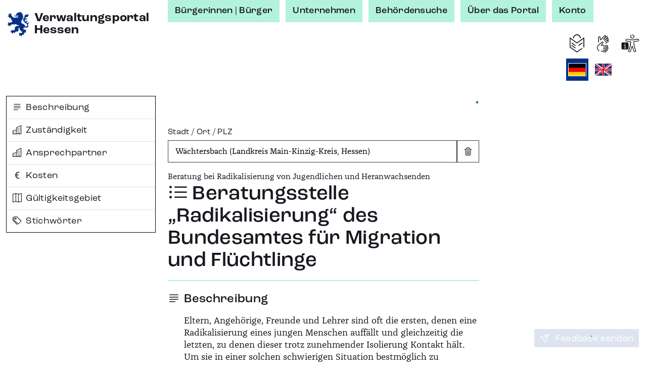

--- FILE ---
content_type: text/html;charset=UTF-8
request_url: https://verwaltungsportal.hessen.de/leistung?regschl=064350029029&leistung_id=L100001_345179781
body_size: 18742
content:
<!DOCTYPE html><html class="h-100" lang="de-DE"><head><meta name="viewport" content="width=device-width, initial-scale=1.0">
<link rel="icon" href="/themes/custom/vwp/icon.ico" type="image/vnd.microsoft.icon">
<link rel="stylesheet" media="all" href="/sites/default/files/css/css_QySYHnw1P95bYu4CJ0hAhq0VCZNV7GP9WqxOjP2Qa7M.css?delta=0&amp;language=de&amp;theme=vwp&amp;include=eJxFikEKgDAMBD9U7cn3SKKhFFIj3Wipr1f04GVghmEzh1fap8gECfx7EYCSICxWJW5WC2m-JKDDpXz7maUhvhyLrYc-qe1xAWZZs1t9Nakx6QDvmrd0AxwPLMY">
<link rel="stylesheet" media="all" href="/sites/default/files/css/css_ZOmogBlT--9rcawKrzUHtvZiGL5MZwD2kv0K4JbVdhA.css?delta=1&amp;language=de&amp;theme=vwp&amp;include=eJxFikEKgDAMBD9U7cn3SKKhFFIj3Wipr1f04GVghmEzh1fap8gECfx7EYCSICxWJW5WC2m-JKDDpXz7maUhvhyLrYc-qe1xAWZZs1t9Nakx6QDvmrd0AxwPLMY">
<link rel="stylesheet" media="print" href="/sites/default/files/css/css_kGUOAngnA-QFT6Y0JOKgvIViP8X7eBD0GMMb87DmPFw.css?delta=2&amp;language=de&amp;theme=vwp&amp;include=eJxFikEKgDAMBD9U7cn3SKKhFFIj3Wipr1f04GVghmEzh1fap8gECfx7EYCSICxWJW5WC2m-JKDDpXz7maUhvhyLrYc-qe1xAWZZs1t9Nakx6QDvmrd0AxwPLMY">
<link rel="stylesheet" media="all" href="/sites/default/files/css/css_jgDIzppHO4dO0pzfCSgEC2BsKOhLWYGUUhm5wLgtV8c.css?delta=3&amp;language=de&amp;theme=vwp&amp;include=eJxFikEKgDAMBD9U7cn3SKKhFFIj3Wipr1f04GVghmEzh1fap8gECfx7EYCSICxWJW5WC2m-JKDDpXz7maUhvhyLrYc-qe1xAWZZs1t9Nakx6QDvmrd0AxwPLMY"><style>/* Temporäre Overrides; Nach Drupal verschieben */

.vwp-breadcrumb {
  position: relative;
}

/* common */

.hzd-list-really-unstyled {
  padding-left: 0;
  list-style: none;
  font-size: inherit;
  line-height: inherit;
  margin-bottom: 0;
}

/* Breadcrumb */

.hzd-breadcrumb {
  font-size: 0.875rem;
  line-height: 0.95rem;
  font-family: var(--bs-font-sans-serif);
  font-weight: normal;
  color: var(--bs-dark);
}

.hzd-breadcrumb-separator {
  color: var(--bs-primary);
  font-size: 0.65rem;
}
.hzd-breadcrumb-prefix {
  color: white; /* var(--bs-white) existiert(e) nicht */
  background-color: var(--bs-primary);
  display: inline-block;
  font-size: 0.65rem;
  width: 0.95rem;
  text-align: center;
}

.hzd-breadcrumb-link,
.hzd-breadcrumb-link:visited {
  text-decoration: none;
  /* TODO: entfernen, wenn keine globale CSS-Regel für das a-Tag überschrieben werden muss */
  color: inherit;
}
.hzd-breadcrumb-link:active,
.hzd-breadcrumb-link:hover,
.hzd-breadcrumb-link:focus {
  color: var(--bs-primary);
  text-decoration: underline;
}

.hzd-breadcrumb__first-item {
}

/* Accordion auf Sublagenseite */

.hzd-accordion-button-primary {
  color: #fff;
  background-color: var(--bs-primary);
}

.hzd-accordion-button-info {
  color: #fff;
  background-color: var(--bs-info);
}
.hzd-accordion-button-info:not(.collapsed) {
  background-color: var(--bs-info);
}

.hzd-accordion-button-primary:not(.collapsed)::after,
.hzd-accordion-button-primary::after,
.hzd-accordion-button-info:not(.collapsed)::after,
.hzd-accordion-button-info::after {
  background-image: url("data:image/svg+xml,%3csvg xmlns='http://www.w3.org/2000/svg' viewBox='0 0 16 16' fill='%23fff'%3e%3cpath fill-rule='evenodd' d='M1.646 4.646a.5.5 0 0 1 .708 0L8 10.293l5.646-5.647a.5.5 0 0 1 .708.708l-6 6a.5.5 0 0 1-.708 0l-6-6a.5.5 0 0 1 0-.708z'/%3e%3c/svg%3e");
}

.hzd-flex-row-wrap {
  display: flex;
  flex-wrap: wrap;
}

/* alte Stylings --> durchsehen, was noch benötigt wird und in Namensraum hzd- überführen */

.og-common-lage-icon {
  display: inline-block;
  width: 2.5rem;
  height: 2.5rem;
}

.og-flex-grow-shrink {
  flex-grow: 1;
  flex-shrink: 1;
}

.og-flex-row {
  display: flex;
  flex-direction: row;
}

.og-focusable:focus-visible {
  outline: 0.15rem solid #00c767;
}

.og-label-leistung {
  display: flex;
  flex-direction: row;
  align-items: center;
}

.og-label-leistung-icon {
  width: 1.3rem;
  height: 1.3rem;
  margin-right: 0.5rem;
}

.og-layout-label-field {
  display: flex;
  flex-direction: column;
}
.og-layout-label-field__label {
  display: flex;
  flex-direction: column;
}
.og-layout-label-field__field {
  margin-top: 0.25rem;
}

.og-margin-bottom-1 {
  margin-bottom: 1rem;
}

.og-raw-image__resizable {
  display: flex;
  align-items: stretch;
}

.og-raw-image__resizable svg {
  flex-grow: 1;
  flex-shrink: 1;
}

.og-icon-with-text {
  width: 1.4rem;
  margin-right: 0.6rem;
}

.og-square-button-box-primary {
  height: 2.125rem;
  width: 2.125rem;
  border: 1px solid var(--bs-primary);
  padding: 0.25rem;
  background-color: var(--bs-primary);
  color: white;
  /* für Safari (BAVWP-1960/BAVWP-1961) */
  align-items: stretch;
}

.og-w-rem-3 {
  width: 3rem;
}

.og-w-rem-1-5 {
  width: 1.5rem;
}

.og-line-height-rem-1-125 {
  line-height: 1.125rem;
}

.og-chevron-back:hover {
  color: rgba(var(--bs-light-rgb), var(--bs-text-opacity));
}

/* title-Tag in Svgs wird von Browsern für Hover-Tooltip verwendet */
svg {
  pointer-events: none;
}

/* 
 * ab hier: Änderungen an/Erweiterungen von Bootstrap-Klassen
 * TODO: mit Volkmar besprechen, ob diese Klassen benötigt werden oder alternativ in Drupal abgelegt werden können
 */
.og-link-primary-hover:hover,
.og-link-primary-hover:hover *,
.og-link-primary-hover:active,
.og-link-primary-hover:active *,
.og-link-primary-hover:focus-visible,
.og-link-primary-hover:focus-visible * {
  --bs-text-opacity: 1;
  --bs-bg-opacity: 1;
  color: rgba(var(--bs-light-rgb), var(--bs-text-opacity));
  background-color: rgba(var(--bs-primary-rgb), var(--bs-bg-opacity));
}

.og-link-secondary-hover:hover,
.og-link-secondary-hover:hover *,
.og-link-secondary-hover:active,
.og-link-secondary-hover:active * {
  --bs-text-opacity: 1;
  --bs-bg-opacity: 1;
  color: rgba(var(--bs-light-rgb), var(--bs-text-opacity));
  background-color: rgba(var(--bs-secondary-rgb), var(--bs-bg-opacity));
}

.og-link-primary-light-hover:hover {
  --bs-text-opacity: 1;
  color: rgba(var(--bs-primary-light-rgb), var(--bs-text-opacity));
}

.og-active-secondary {
  z-index: 2;
  --bs-text-opacity: 1;
  --bs-bg-opacity: 1;
  color: rgba(var(--bs-light-rgb), var(--bs-text-opacity));
  background-color: rgba(var(--bs-secondary-rgb), var(--bs-bg-opacity));
  border-color: rgba(var(--bs-secondary-rgb), var(--bs-bg-opacity));
}

.og-col-2-w-20 {
  column-count: 2;
  column-width: 20rem;
}

.og-break-inside-avoid {
  break-inside: avoid;
}

.og-font-roc-reg {
  font-family: 'RocGroteskW05-Regular', 'Segoe UI', Roboto;
}

.og-font-roc-med {
  font-family: 'RocGroteskW05-Medium', 'Segoe UI', Roboto;
}

.og-font-roc-bold {
  font-family: 'RocGroteskW05-Bold', 'Segoe UI', Roboto;
}

.og-indent-h1 {
  margin-left: 3rem;
}
.og-indent-h2 {
  margin-left: 2.25rem;
}
.og-indent-h3 {
  margin-left: 2rem;
}
.og-indent-h4 {
  margin-left: 1.625rem;
}
.og-indent-h5 {
  margin-left: 1.75rem;
}
.og-indent-h6 {
  margin-left: 1.5rem;
}
</style><style>.hzd-initial-toggle-closed {
  display: none;
}

.hzd-position-relative,
.hzd-initial-input-wrap {
  position: relative;
}
.hzd-initial-flex-row {
  display: flex;
  flex-direction: row;
}

/* input-loading */
.hzd-initial-input-loading {
  position: absolute;
  top: 0;
  right: 0.4rem;
}

/* LOADING */

/* based on https://github.com/mui-org/material-ui/blob/cc0ac062798857706d30ac9cf80bb2d7ab76eddb/packages/material-ui/src/CircularProgress/CircularProgress.js (MIT licensed) */

.hzd-initial-loading-div {
  animation: hzd-initial-mui-progress-circular-rotate 1.4s linear infinite;
  color: green;
  display: inline-block;
  line-height: 1;
  /* damit bei großen Größen (z.B. im Button) der Loading-Indicator komplett innerhalb des umgebenden Element liegt */
  vertical-align: top;
}

.hzd-initial-loading-div__44 {
  height: 44px;
  width: 44px;
}

.hzd-initial-loading-div__22 {
  height: 18px;
  width: 18px;
}

@keyframes hzd-initial-mui-progress-circular-rotate {
  100% {
    transform: rotate(360deg);
  }
}

.hzd-initial-loading-svg {
  /* Damit bei kleinen Größen das SVG wirklich genau im umgebenden span sitzt */
  vertical-align: top;
}

.hzd-initial-loading-svg-circle-44 {
  animation: hzd-initial-mui-progress-circular-dash-44 1.4s ease-in-out infinite;
  stroke: currentColor;
  /* Some default value that looks fine waiting for the animation to kicks in. */
  stroke-dasharray: 80px, 200px;
  stroke-dashoffset: 0;
}

.hzd-initial-loading-svg-circle-22 {
  animation: hzd-initial-mui-progress-circular-dash-22 1.4s ease-in-out infinite;
  stroke: currentColor;
  /* Some default value that looks fine waiting for the animation to kicks in. */
  stroke-dasharray: 40px, 200px;
  stroke-dashoffset: 0;
}

@keyframes hzd-initial-mui-progress-circular-dash-44 {
  0% {
    stroke-dasharray: 1px, 200px;
    stroke-dashoffset: 0;
  }
  50% {
    stroke-dasharray: 100px, 200px;
    stroke-dashoffset: -15px;
  }
  100% {
    stroke-dasharray: 100px, 200px;
    stroke-dashoffset: -125px;
  }
}

@keyframes hzd-initial-mui-progress-circular-dash-22 {
  0% {
    stroke-dasharray: 1px, 200px;
    stroke-dashoffset: 0;
  }
  50% {
    stroke-dasharray: 100px, 200px;
    stroke-dashoffset: -15px;
  }
  100% {
    stroke-dasharray: 100px, 200px;
    stroke-dashoffset: -50px;
  }
}

.hzd-initial-loading-overlay {
  position: fixed;
  top: 0;
  right: 0;
  bottom: 0;
  left: 0;
  background-color: rgba(255, 255, 255, 0.8);
  display: flex;
  justify-content: center;
  align-items: center;
  /* nötig, da Element am Anfang des body steht, da mobil ggf. bei der Interaktion noch nicht die gesamte Seite geladen ist */
  z-index: 10;
}

.hzd-main-loading-overlay {
  position: fixed;
  top: 0;
  right: 0;
  bottom: 0;
  left: 0;
  background-color: rgba(255, 255, 255, 0.8);
  display: flex;
  justify-content: center;
  align-items: center;
}

/* Ausgeschaltete Elemente */
.hzd-initial-off {
  display: none;
}

.vwp-chatbot-button {
  padding: 0;
}
@media screen and (max-width: 716px), screen and (max-height: 802px) {
  .vwp-chatbot-button-wrapper {
    bottom: 5px !important;
    right: 5px !important;
  }
  .vwp-chatbot-button {
    width: 90px !important;
    height: 90px !important;
  }
}
/* Chatbot-Button */
.vwp-chatbot-button-wrapper {
  position: fixed;
  bottom: 15px;
  right: 15px;
  z-index: 1000;
}
.vwp-chatbot-button {
  height: 120px;
  width: 120px;
  padding: 0;
  background: none;
  border: none;
  filter: drop-shadow(0px 0px 10px rgba(0, 0, 0, 0.5));
  transition-duration: 0.3s;
}
.vwp-chatbot-button:active,
.vwp-chatbot-button:hover,
.vwp-chatbot-button:focus {
  filter: drop-shadow(0px 0px 20px rgba(0, 0, 0, 0.5));
}

@media screen and (max-width: 716px), screen and (max-height: 802px) {
  .vwp-chatbot-button-wrapper {
    bottom: 5px;
    right: 5px;
  }
  .vwp-chatbot-button {
    width: 90px;
    height: 90px;
  }
}
</style><script>window.hzd_og_settings = {"chatbotSelectors":[],"chatbotScriptSrc":null,"nfkScriptSrc":{"id":"bmi115WidgetScript","src":"https://feedback.gov.de/he-verwaltungsportal/bmi-widget.js"},"nfkSettings":{"test":"false","instrumentId":"info-service-he-verwaltungsportal","portalId":"he-verwaltungsportal"},"chatbotBodySafeHtml":null}
window.hzd_og_srv_canonical_prefix = "https://verwaltungsportal.hessen.de"
window.hzd_og_srv_root = "/"
window.hzd_og_flags = undefined
window.hzd_og_data = {"drupalTitle":"Verwaltungsportal Hessen","langAndTexts":{"lang":"de_DE","texts":{"internal":{"SUCHERGEBNIS__FUER_SUCHBEGRIFF":{"placeholders":["suchbegriff"],"text":["für „",0,"“"]},"langTitle__EN":{"placeholders":[],"text":["English"]},"SUCHERGEBNIS__ALLE_BEHOERDEN_ANZEIGEN":{"placeholders":["count"],"text":["Alle ",0," Behörden anzeigen"]},"SUCHERGEBNIS__TEXT__NICHT_GEFUNDEN":{"placeholders":["forSearch","inRegion"],"text":["Es wurden ",0," ",1," keine Ergebnisse gefunden."]},"SUCHERGEBNIS__ANZAHL_LEISTUNGEN_MULTI":{"placeholders":["count"],"text":[0," Leistungen"]},"LISTE__TRENNER":{"placeholders":[],"text":[", "]},"SUCHERGEBNIS__ALLE_INFORMATIONEN_ANZEIGEN":{"placeholders":["count"],"text":["Alle ",0," Infoseiten anzeigen"]},"SUCHE__TYPFILTER__BUTTON_TEXT__INFO":{"placeholders":[],"text":["Infoseiten"]},"SUCHERGEBNIS__ANZAHL_BEHOERDEN_MULTI":{"placeholders":["count"],"text":[0," Behörden"]},"SUCHERGEBNIS__ANZAHL_LEISTUNGEN_SINGLE":{"placeholders":[],"text":["1 Leistung"]},"ORGSUCHE__FILTER__BUTTON_ZUSTAENDIG_FUER_ORT":{"placeholders":["ort"],"text":["Behörden zuständig für ",0]},"ODMAP__X_ONLINEDIENSTE_VERFUEGBAR__MULTIPLE":{"placeholders":["count","verfuegbar"],"text":[0," Online-Dienste",1]},"langTitle__DE_DE":{"placeholders":[],"text":["Deutsch"]},"SUCHERGEBNIS__IN_REGION":{"placeholders":["region"],"text":["in ",0]},"LISTE__UND":{"placeholders":[],"text":[" und "]},"SUCHERGEBNIS__ANZAHL_BEHOERDEN_SINGLE":{"placeholders":[],"text":["1 Behörde"]},"SUCHE__TYPFILTER__BUTTON_TEXT__LEISTUNG":{"placeholders":[],"text":["Leistungen"]},"ODMAP__X_ONLINEDIENSTE_VERFUEGBAR__SINGLE":{"placeholders":["verfuegbar"],"text":["1 Online-Dienst",0]},"SUCHERGEBNIS__ALLE_LEISTUNGEN_ANZEIGEN":{"placeholders":["count"],"text":["Alle ",0," Leistungen anzeigen"]},"SUCHE__TYPFILTER__BUTTON_TEXT__ORGEINHEIT":{"placeholders":[],"text":["Behörden"]},"SUCHERGEBNIS__TEXT__EIN_TYP_EIN_ERGEBNIS":{"placeholders":["forSearch","inRegion","resultCount"],"text":["Es wurde ",0," ",1," ",2," gefunden."]},"SUCHERGEBNIS__TYPFILTER_ENTFERNT":{"placeholders":["types"],"text":["Für den Filter „",0,"“ wurden keine Suchergebnisse gefunden, daher wurde ohne Filter gesucht."]},"ORGSUCHE__FILTER__BUTTON_IN_ORT":{"placeholders":["ort"],"text":["Behörden in ",0]},"ODMAP__X_ONLINEDIENSTE_VERFUEGBAR__VERFUEGBAR":{"placeholders":[],"text":[" verfügbar"]},"SUCHERGEBNIS__ANZAHL_INFORMATIONEN_SINGLE":{"placeholders":[],"text":["1 Infoseite"]},"SUCHERGEBNIS__ANZAHL_INFORMATIONEN_MULTI":{"placeholders":["count"],"text":[0," Infoseiten"]},"SUCHERGEBNIS__TEXT__MEHRERE_ERGEBNISSE":{"placeholders":["forSearch","inRegion","resultCount"],"text":["Es wurden ",0," ",1," ",2," gefunden."]}},"share":[{"action":"share","alt":"Teilen","iconId":"share","statisticTitle":"share"},{"action":"link","alt":"Auf Facebook teilen","iconId":"facebook","linkUrl":"https://www.facebook.com/sharer/sharer.php?u=${url}&title=${title}","statisticTitle":"facebook"},{"action":"link","alt":"Auf X teilen","iconId":"twitter","linkUrl":"https://twitter.com/intent/tweet?text=${title}+${url}","statisticTitle":"twitter"},{"action":"link","alt":"Auf LinkedIn teilen","iconId":"linkedin","linkUrl":"https://www.linkedin.com/shareArticle?mini=true&url=${url}&title=${title}","statisticTitle":"linkedin"},{"action":"link","alt":"Auf Xing teilen","iconId":"xing","linkUrl":"https://www.xing-share.com/app/user?op=share;sc_p=xing-share;url=${url}","statisticTitle":"xing"},{"action":"link","alt":"Per E-Mail versenden","iconId":"envelope","linkUrl":"mailto:?subject=${title}&body=${url}","statisticTitle":"email"},{"action":"print","alt":"Drucken","iconId":"printer","statisticTitle":"print"}],"simple":{"COMMON__BUND":"Bund","ORGSUCHE__INPUT__TITEL":"Behörde | Stichwort","SUCHERGEBNIS__TITEL_BEHOERDEN":"Behörden","SUCHE__BEREICH__ARIA":"Suche","ODMAP__OD_WERDEN_BEREITGESTELLT_VON":"Diese Online-Dienste werden bereitgestellt von:","ORT__FEEDBACK__NICHT_GEFUNDEN":"Der eingegebene Ort ergab keine Treffer","ODMAP__ORT_INPUT__TITEL":"Gemeinde | Stadt | Landkreis","SUCHE__FILTERBEREICH__TITEL":"Suchfilter","TEILEN__PLATZHALTER__TITEL":"${title}","SUCHERGEBNIS__ONLINE_DIENST_VERFUEGBAR":"Online-Dienst verfügbar","SEITENTITEL__FALLBACK":"Verwaltungsportal Hessen","ODMAP__BUTTON__ZOOM_IN__TITEL":"Hereinzoomen","TEILEN__GENERIC__ACTION__TEXT":"Teilen","SUCHE__BUTTON__TITLE":"Suche starten","SUCHE__INPUT__PLATZHALTER_UNTERNEHMEN":"Suche im Bereich Unternehmen","BUTTON__ZURUECK":"Zurück","SUCHE__INPUT__PLATZHALTER_BUERGER":"Suche im Bereich Bürgerinnen | Bürger","PRIVACY__REJECTED_MODAL__TEXT_HTML":"<p>Sie sind mit den Datenschutzhinweisen nicht einverstanden.</p><p>Leider kann die Funktion dann nicht verwendet werden.</p>","ORGSUCHE__FILTER__BUTTON_ORT":"Ort","ODMAP__BUTTON__ZOOM_OUT__TITEL":"Herauszoomen","NFK_DATENSCHUTZ_TITLE":"Datenschutz Feedback-Funktion","TEILEN__PLATZHALTER__URL":"${url}","ORT__FEEDBACK__EINGABE_UNGUELTIG":"Bitte geben Sie einen gültigen Suchbegriff ein","NFK_DATENSCHUTZ_TEXT_HTML":"<p>Die Feedback-Funktion (Nationale Feedback-Komponente, NFK) wird vom Bundesministerium des Innern und für Heimat (BMI) bereitgestellt. Wenn Sie diese Funktion nutzen, werden daher Daten an das BMI zur Durchführung dieser Funktion übermittelt.</p><p>Die genauen Informationen finden Sie in den <a href='/datenschutz-nfk' target='_blank'>Hinweisen zum Datenschutz bei der Feedback-Funktion (NFK)</a>.</p><p>Sind Sie damit einverstanden?</p>","ORT__FEEDBACK__LINK_NICHT_GEFUNDEN":"Der gesuchte Ort konnte nicht gefunden werden.","ORGSUCHE__FILTER__TITEL":"Filter","ODMAP__HINWEIS__ONLINEDIENSTE_WERDEN_BERECHNET":"Die Anzahl der Online-Dienste wird momentan berechnet. Sobald die Berechnung abgeschlossen ist, sehen Sie hier die Anzahl der verfügbaren Online-Dienste.","COMMON__FEHLER":"Fehler","PRIVACY__MODAL__REJECT":"Nein, ich stimme nicht zu","SUCHE__TYPFILTER__TITEL":"Filter","CHATBOT_DATENSCHUTZ_BUTTON_SRC":"","SUCHE__INPUT__LABEL":"Verwaltungsleistung | Behörde | Stichwort","COMMON__LAND_HESSEN":"Land Hessen","SUCHERGEBNIS__AUSWERTUNGSFEHLER":"Fehler beim Auswerten der Suchergebnisse","GEBIETSANGABE__GEMEINDEVERBAND_PRAEFIX":"Gemeindeverband","ORT__FEEDBACK__EINGABE_FEHLT":"Bitte geben Sie einen Ortsnamen ein.","ORGSUCHE__FILTER__BUTTON_KREIS":"Kreis","ORGSUCHE__TEXT_HTML":"<p>Die Behördensuche hilft Ihnen Behörden zu finden, die für eine Gemeinde und für Themen zuständig sind. Zuständigkeiten können auf den verschiedenen Verwaltungsebenen liegen. Mit dem Filter können Sie Ihre Suche auf die verschiedenen Verwaltungsebenen erweitern oder einschränken.</p>","ORGSUCHE__ERGEBNIS__ERKLAERUNG":"Behörden – zum Nachfiltern oder Erweitern der Suchergebnisse können die Filter weiter oben verwendet werden","SUCHE__FEEDBACK__MEINTEN_SIE":"Möchten Sie nach folgendem suchen?","SUCHERGEBNIS__ORTSANGABE_NOETIG":"Ortsangabe notwendig","ORGSUCHE__TITEL":"Behördensuche","STARTSEITE__UEBERSCHRIFT":"Verwaltung digital - finden Sie Ihr Thema","SUCHERGEBNIS__TITEL_INFORMATIONEN":"Infoseiten","SUCHERGEBNIS__TITEL_LEISTUNGEN":"Leistungen","SUCHERGEBNIS__TITEL":"Suchergebnisse","STARTSEITE__BEREICHWAHL__BUERGER":"Bürgerinnen | Bürger","SUCHE__BUTTON__ARIA":"Suchen","SUCHERGEBNIS__LEICHTE_SPRACHE_VERFUEGBAR":"Leichte Sprache verfügbar","GEBIETSANGABE__KREIS_PRAEFIX":"Landkreis","FEEDBACK__BUTTON_TEXT":"Feedback senden","ODMAP__BUTTON__ZOOM_RESET__TITEL":"Ganz Hessen","ORT__INPUT__TITEL":"Stadt | Ort | PLZ","CHATBOT__MODAL__NICHT_VERFUEGBAR__HEADER":"Chatbot-Funktion aktuell nicht verfügbar","DATENSCHUTZ__MODAL__FEHLER__TEXT_HTML":"Leider ist ein Fehler aufgetreten","ORGSUCHE__FILTER__BUTTON_DEUTSCHLAND":"Deutschland","SUCHE__FEEDBACK__EINGABE_FEHLT":"Bitte geben Sie Suchbegriffe ein.","SUCHE__FEEDBACK__FEHLER":"Es ist leider ein Fehler aufgetreten. Bitte überprüfen Sie Ihre Eingaben oder versuchen Sie es später erneut.","ORT__FEEDBACK__WIRD_GELADEN":"Der eingegebene Ort wird gesucht...","CHATBOT_DATENSCHUTZ_TITLE":"Datenschutz Chatbot","SEITENTITEL__BEHOERDENSUCHE":"Behördensuche","COMMON__HESSEN":"Hessen","PRIVACY__REJECTED_MODAL__HEADER":"Funktion nicht möglich","SUCHERGEBNIS__ANSPRECHPARTNER_VORHANDEN":"Ansprechpartner verfügbar","SUCHERGEBNIS__SUCHFEHLER":"Es ist leider ein Fehler aufgetreten. Bitte überprüfen Sie Ihre Eingaben oder versuchen Sie es später erneut.","BUTTON__EINGABE_LEEREN__ARIA":"Eingabe leeren","ORGSUCHE__FILTER__BUTTON_REGIERUNGSBEZIRK":"Regierungsbezirk","NFK__MODAL__NICHT_VERFUEGBAR__TEXT":"Leider steht die Feedback-Funktion aktuell nicht zur Verfügung, bitte versuchen Sie es später erneut","SUCHERGEBNIS__LAGE_SONSTIGE":"Sonstige","CHATBOT_DATENSCHUTZ_BUTTON_ALT":"","SUCHE__FEEDBACK__WO_SUCHEN":"Wo möchten Sie suchen? Bitte wählen Sie:","PRIVACY__MODAL__ACCEPT":"Ja, ich stimme zu","ODMAP__TITEL":"Online-Dienste in Hessen","CHATBOT__MODAL__NICHT_VERFUEGBAR__TEXT":"Leider steht die Chatbot-Funktion aktuell nicht zur Verfügung, bitte versuchen Sie es später erneut","STARTSEITE__BEREICHWAHL__UNTERNEHMEN":"Unternehmen","ORT__INPUT__BESCHREIBUNG":"Geben Sie einen Ort oder eine Postleitzahl ein","BUTTON__SUCHFELD_LEEREN__TITLE":"Suchbegriff löschen","ODMAP__HINWEIS":"Wählen Sie eine Gemeinde, eine Stadt oder einen Landkreis aus der Karte aus oder verwenden Sie die Suche. Über die Breadcrumb gelangen Sie zur vorherigen Ebene zurück.","STARTSEITE__BEREICHWAHL__TITEL":"Suche im Thema:","SUCHERGEBNIS__NICHT_GEFUNDEN":"Keine Ergebnisse","ORT__FEEDBACK__BITTE_AUSWAEHLEN":"Bitte wählen Sie einen der vorgeschlagenen Orte aus:","BUTTON__SCHLIESSEN":"Schließen","NFK__MODAL__NICHT_VERFUEGBAR__HEADER":"Feedback-Funktion aktuell nicht verfügbar","SUCHE__NICHT_GEFUNDEN":"Keine Ergebnisse gefunden. Bitte überprüfen Sie Ihre Eingaben.","ORGSUCHE__INPUT__BESCHREIBUNG":"Geben Sie eine Behörde oder ein Stichwort ein ","CHATBOT_DATENSCHUTZ_TEXT_HTML":"<p>Willkommen! Sie benötigen Informationen oder haben Fragen zu Verwaltungsleistungen? Dann sind Sie hier richtig und bekommen Unterstützung! Der Chatbot verfügt über aktuelle Informationen aus verifizierten und offiziellen Quellen.</p><p>Bevor Sie anfangen können mit dem Chatbot zu chatten, bestätigen Sie bitte die Datenschutzhinweise. Hier finden Sie die <a href='/datenschutz-chatbot' target='_blank'>Datenschutzhinweise für den Chatbot zur Verarbeitung von personenbezogenen Daten</a>.</p><p>Sind Sie damit einverstanden?</p>","ODMAP__ORT_INPUT__BESCHREIBUNG":"Geben Sie einen Ort ein","BUTTON__ABBRECHEN":"Abbrechen"}}},"odMapDomIds":[],"screenData":{"leistung":{"firstLeika":"99089065000000","id":"L100001_345179781","inpageNav":[{"iconClass":"bi-justify-left","id":"Beschreibung","title":{"lang":"de_DE","text":"Beschreibung"}},{"iconClass":"bi-buildings","id":"Zuständigkeit","title":{"lang":"de_DE","text":"Zuständigkeit"}},{"iconClass":"bi-buildings","id":"Ansprechpartner","title":{"lang":"de_DE","text":"Ansprechpartner"}},{"iconClass":"bi-currency-euro","id":"Kosten","title":{"lang":"de_DE","text":"Kosten"}},{"iconClass":"bi-map","id":"Gültigkeitsgebiet","title":{"lang":"de_DE","text":"Gültigkeitsgebiet"}},{"iconClass":"bi-tags","id":"Stichwörter","title":{"lang":"de_DE","text":"Stichwörter"}}],"regschl":"064350029029"},"screen":"leistung"},"shareTemplates":[{"action":"share","alt":"Teilen","iconId":"share","statisticTitle":"share"},{"action":"link","alt":"Auf Facebook teilen","iconId":"facebook","linkUrl":"https://www.facebook.com/sharer/sharer.php?u=${url}&title=${title}","statisticTitle":"facebook"},{"action":"link","alt":"Auf X teilen","iconId":"twitter","linkUrl":"https://twitter.com/intent/tweet?text=${title}+${url}","statisticTitle":"twitter"},{"action":"link","alt":"Auf LinkedIn teilen","iconId":"linkedin","linkUrl":"https://www.linkedin.com/shareArticle?mini=true&url=${url}&title=${title}","statisticTitle":"linkedin"},{"action":"link","alt":"Auf Xing teilen","iconId":"xing","linkUrl":"https://www.xing-share.com/app/user?op=share;sc_p=xing-share;url=${url}","statisticTitle":"xing"},{"action":"link","alt":"Per E-Mail versenden","iconId":"envelope","linkUrl":"mailto:?subject=${title}&body=${url}","statisticTitle":"email"},{"action":"print","alt":"Drucken","iconId":"printer","statisticTitle":"print"}],"showChatbot":false}
</script><script src="/assets/index-Br4jg9vX.js" defer="" type="module"></script><link href="/assets/index-qAqEmbpM.css" rel="stylesheet"><title>Beratungsstelle „Radikalisierung“ des Bundesamtes für Migration und Flüchtlinge - Verwaltungsportal Hessen</title><meta name="description" content="Eltern, Angehörige, Freunde und Lehrer sind oft die ersten, denen eine Radikalisierung eines jungen Menschen auffällt und gleichzeitig die letzten, zu denen dieser trotz zunehmender Isolierung Kontakt..."><meta name="keywords" content="Verwaltungsportal Hessen"><meta name="geo.region" content="DE-HE"><meta name="geo.placename" content="Wächtersbach (Landkreis Main-Kinzig-Kreis, Hessen)"><meta name="geo.position"><meta name="ICBM"><link href="https://verwaltungsportal.hessen.de/leistung?leistung_id=L100001_345179781" rel="canonical"><link href="/web-manifest.json" rel="manifest"><link hreflang="en" href="https://verwaltungsportal.hessen.de/en/leistung?regschl=064350029029&amp;leistung_id=L100001_345179781" rel="alternate"><script type="application/json" data-drupal-selector="drupal-settings-json" defer>{"path":{"baseUrl":"\/","pathPrefix":"","currentPath":"node\/752","currentPathIsAdmin":false,"isFront":false,"currentLanguage":"de"},"pluralDelimiter":"\u0003","suppressDeprecationErrors":true,"csp":{"nonce":"BwpcXim8YittVa1ai820JA"},"user":{"uid":0,"permissionsHash":"e80a0012183dae4b19fbe7da9b8b4c18f4f37c6e3d9c2fd00520858e6edae0ab"}}</script><script src="/sites/default/files/js/js_K5rUxOhmIzNLyT9ZVXNkQMr-gRPr-S0AjJcUWGa4dds.js?scope=header&amp;delta=0&amp;language=de&amp;theme=vwp&amp;include=eJxLys8vKS4pSiww1U-CM3WzinVzEktSi0t0ysoL9NNz8pMSc3SLSypzMvPSAfEpE3o" defer></script><script src="/sites/default/files/js/js_JT36g3-omi9NIRKBlMCqMii9ABKvGXhuXrBFKFSKteo.js?scope=footer&amp;delta=0&amp;language=de&amp;theme=vwp&amp;include=eJxLys8vKS4pSiww1U-CM3WzinVzEktSi0t0ysoL9NNz8pMSc3SLSypzMvPSAfEpE3o" defer></script></head><body class="d-flex flex-column h-100" data-bs-no-jquery=""><style>
  .hzd-initial-off {
    display: none;
  }
</style>
<template id="hzd-initial-input-loading">
  <div class="hzd-initial-input-loading">
    <span
      class="hzd-initial-loading-div hzd-initial-loading-div__22"
      role="progressbar"
      aria-label="Daten werden geladen"
    >
      <svg class="hzd-initial-loading-svg" viewBox="9 9 18 18">
        <circle
          class="hzd-initial-loading-svg-circle-22"
          cx="18"
          cy="18"
          r="8.1"
          fill="none"
          stroke-width="1.8"
        />
      </svg>
    </span>
  </div>
</template>

<div
  id="hzd-initial-page-overlay"
  class="hzd-initial-off hzd-initial-loading-overlay"
>
  <span
    class="hzd-initial-loading-div hzd-initial-loading-div__44"
    role="progressbar"
    aria-label="Seite wird geladen"
  >
    <svg class="hzd-initial-loading-svg" viewBox="22 22 44 44">
      <circle
        class="hzd-initial-loading-svg-circle-44"
        cx="44"
        cy="44"
        r="20.2"
        fill="none"
        stroke-width="3.6"
      />
    </svg>
  </span>
</div>
<script>const HZD_TYPE_DATA_ATTR = 'hzdType'
const HZD_REF_DATA_ATTR = 'hzdRef'
const HZD_INPUT_DATA_ATTR = 'hzdInput'
const HZD_ACTION_DATA_ATTR = 'hzdAction'
const HZD_DESTINATION_DATA_ATTR = 'hzdDestination'
const HZD_STATISTIC_URL_DATA_ATTR = 'hzdStatisticUrl'

const HZD_TYPE_CLEAR_INPUT = 'clear-input'
const HZD_TYPE_INPUT_DROP_DOWN = 'input-drop-down'
const HZD_TYPE_TOGGLE_PARENT_NEXT = 'toggle-parent-next'
const HZD_TYPE_BUTTON = 'button'

const HZD_DESTINATION_INTERNAL = 'internal'

// Actions
var pendingActions = []

function actionClearInput(evt, elem) {
  const inputId = elem.dataset[HZD_REF_DATA_ATTR]
  if (inputId) {
    const input = document.getElementById(inputId)
    if (input && input.tagName.toLowerCase() === 'input') {
      input.value = ''
    }
  }
}

const CLASS_INPUT_LOADING = 'hzd-initial-input-loading'
const CLASS_INPUT_WRAP = 'hzd-initial-input-wrap'

function actionInputDropdown(evt, elem) {
  const next = elem.parentElement.lastElementChild
  const type = elem.dataset[HZD_INPUT_DATA_ATTR]
  if (!next || !next.classList.contains(CLASS_INPUT_LOADING)) {
    const dropdown = document
      .getElementById(CLASS_INPUT_LOADING)
      .content.firstElementChild.cloneNode(true)
    elem.parentElement.appendChild(dropdown)
    elem.parentElement.classList.add(CLASS_INPUT_WRAP)
  }
}

const CLASS_TOGGLE_CLOSED = 'hzd-initial-toggle-closed'

function actionToggleParentNext(evt, elem) {
  const next = elem.parentElement.nextElementSibling
  next.classList.toggle(CLASS_TOGGLE_CLOSED)
}

// input

function handleInput(evt) {
  const elem = evt.target

  const hzdType = elem.dataset[HZD_TYPE_DATA_ATTR] || ''

  let action
  switch (hzdType) {
    case HZD_TYPE_INPUT_DROP_DOWN:
      action = actionInputDropdown
      break
    default:
      break
  }
  if (action) {
    action(evt, elem)
  }
}

// click

const ID_PAGE_OVERLAY = 'hzd-initial-page-overlay'
const CLASS_OFF = 'hzd-initial-off'

function handleButtonClicked(evt, elem) {
  const actionKey = elem.dataset[HZD_ACTION_DATA_ATTR]
  document.getElementById(ID_PAGE_OVERLAY).classList.remove(CLASS_OFF)
  pendingActions.push({ key: actionKey, dom: elem })
}

function handleLinkClicked(evt, elem) {
  const destination = elem.dataset[HZD_DESTINATION_DATA_ATTR]
  const internalLink = destination === HZD_DESTINATION_INTERNAL
  if (internalLink) {
    document.getElementById(ID_PAGE_OVERLAY).classList.remove(CLASS_OFF)
    evt.preventDefault()
    pendingActions.push({ key: 'navigate', param: elem.href })
  }
}

function handleClick(evt) {
  const elem = evt.target.closest('a,button')

  if (!elem) {
    return
  }

  const hzdType = elem.dataset[HZD_TYPE_DATA_ATTR] || ''

  let action
  switch (hzdType) {
    case HZD_TYPE_CLEAR_INPUT:
      action = actionClearInput
      break
    case HZD_TYPE_TOGGLE_PARENT_NEXT:
      action = actionToggleParentNext
      break
    case HZD_TYPE_BUTTON:
      action = handleButtonClicked
      break
    default:
      if (elem.tagName.toLowerCase() === 'a') {
        // TODO: prüfen, ob hier eine Browser-Navigation evtl. angenehmer für den User ist
        action = handleLinkClicked
      }
  }
  if (action) {
    action(evt, elem)
  }
}

function handleClickStatistic(evt) {
  const elem = evt.target.closest('a')
  if (!elem) {
    return
  }
  const statisticUrl = elem.dataset[HZD_STATISTIC_URL_DATA_ATTR] || ''
  if (!statisticUrl) {
    return
  }

  const referrerUrl = new URL(window.location.href)
  referrerUrl.hash = ''
  var referrer = referrerUrl.toString()
  var urlWithParams =
    statisticUrl +
    '?address=' +
    encodeURIComponent(elem.href) +
    '&referrer=' +
    encodeURIComponent(referrer)

  var req = new XMLHttpRequest()
  req.open('GET', urlWithParams, true)
  req.send()
}

function handleSubmit(evt) {
  document.getElementById(ID_PAGE_OVERLAY).classList.remove(CLASS_OFF)
  evt.preventDefault()
}

const ERROR_MAX_COUNT = 3
// 1 Stunde = 60 Min. * 60 Sek. * 1000 Millis.
const ERROR_PAUSE = 60 * 60 * 1000
var errorCount = 0
var errorTs = 0
var errorCountSuppressed = 0

function logWindowError(scope, ev) {
  try {
    const now = Date.now()
    if (errorCount >= ERROR_MAX_COUNT) {
      if (now - errorTs < ERROR_PAUSE) {
        errorCountSuppressed++
        return
      }
    }
    errorCount++
    errorTs = now

    var error = ev.error || ev.reason || {}
    var promise = ev.promise
    if (typeof console === 'object' && typeof console.error === 'function') {
      console.error('Unhandled error, Event:', ev, 'Error:', error)
    }
    const url = '/og_srv/log_error'
    const params =
      '?scope=' +
      encodeURIComponent(scope) +
      '&c=' +
      encodeURIComponent(errorCount) +
      (errorCountSuppressed
        ? '&cs=' + encodeURIComponent(errorCountSuppressed)
        : '') +
      '&errName=' +
      encodeURIComponent(error.name) +
      '&errMessage=' +
      encodeURIComponent(error.message) +
      '&errFileName=' +
      encodeURIComponent(error.fileName) +
      '&errLineNumber=' +
      encodeURIComponent(error.lineNumber) +
      '&errColumnNumber=' +
      encodeURIComponent(error.columnNumber) +
      '&line=' +
      encodeURIComponent(ev.lineno) +
      '&column=' +
      encodeURIComponent(ev.colno) +
      '&evtType=' +
      encodeURIComponent(ev.type) +
      '&promise=' +
      encodeURIComponent(String(promise)) +
      '&errStack=' +
      encodeURIComponent(String(error.stack))
    const urlWithParams = url + params
    const urlWithParamsCutted = urlWithParams.substring(
      0,
      Math.min(1950, urlWithParams.length),
    )
    var req = new XMLHttpRequest()
    req.open('GET', urlWithParamsCutted, true)
    req.send()
    errorCountSuppressed = 0
  } catch (e) {
    try {
      console.error('Error logging error', e)
    } catch (e2) {
      // do nothing
    }
  }
}

function getLogger(scope) {
  return function (ev) {
    logWindowError(scope, ev)
  }
}

function addErrorHandlers() {
  window.addEventListener('error', getLogger('err'))
  window.addEventListener('unhandledrejection', getLogger('unhrej'))
}

function addHandlers() {
  const body = document.body
  body.addEventListener('click', handleClick)
  body.addEventListener('input', handleInput)
  body.addEventListener('submit', handleSubmit)
  body.addEventListener('click', handleClickStatistic)
}

function removeHandlers() {
  const body = document.body
  body.removeEventListener('click', handleClick)
  body.removeEventListener('input', handleInput)
  body.removeEventListener('submit', handleSubmit)
  // don't remove handleClickStatistic
}

function jsHandover() {
  removeHandlers()
  const inputs = document.querySelectorAll('input[data-hzd-input]')
  return { inputs, pendingActions }
}

function removeOverlay() {
  document.getElementById(ID_PAGE_OVERLAY).classList.add(CLASS_OFF)
}

window.hzd_og_getLogger = getLogger
window.hzd_og_sw_url = '/sw.js'

addErrorHandlers()
addHandlers()
</script><header id="header"><div class="position-relative"><a href="#main-content" class="visually-hidden-focusable skip-link"> Direkt zum Inhalt </a>
<div class="navbar navbar-expand-lg mb-4">
 <div class="container-fluid">
  <div class="row">
   <div class="page-branding col-10 col-sm-10 col-lg-3">
    <div class="region region-nav-branding">
     <div id="block-vwp-branding" class="block block-system block-system-branding-block"><a href="/" title="Zur Startseite" rel="home" class="navbar-brand d-flex align-items-center"> <img src="/themes/custom/vwp/loewe_landeswappen_hessens.svg" alt="Löwe - Landeswappen Hessens">
       <div class="site-title">
        Verwaltungsportal<br>Hessen
       </div> </a>
      <div class="hessen-logo d-none d-print-flex align-items-center pt-5"><img class="" alt="Logo Hessen" src="/themes/custom/vwp/img/logo-hessen.svg">
       <div class="site-title ms-3">
        Hessisches Ministerium für Digitalisierung und Innovation
       </div>
      </div>
     </div>
    </div>
   </div>
   <div class="col-2 col-sm-2 col-lg-9 d-lg-none d-flex align-items-center justify-content-end d-print-none"><button class="navbar-toggler collapsed p-0" type="button" data-bs-toggle="collapse" data-bs-target="#navbarSupportedContent" aria-controls="navbarSupportedContent" aria-expanded="false" aria-label="Menü öffnen"> <span class="navbar-toggler-icon"></span> </button>
   </div>
   <div class="col-lg-9 d-print-none">
    <div class="frontpage-hidden collapse navbar-collapse" id="navbarSupportedContent">
     <div class="region region-nav-main">
      <nav role="navigation" aria-labelledby="block-vwp-main-navigation-menu" id="block-vwp-main-navigation" class="block block-menu navigation menu--main">
       <h5 class="visually-hidden" id="block-vwp-main-navigation-menu">Hauptnavigation</h5>
       <nav class="menu-main" aria-label="Hauptnavigation">
        <ul data-block="nav_main" class="navbar-nav mr-auto">
         <li class="nav-item"><a href="/buerger?pv_lage=1000000" class="nav-link" data-drupal-link-query="{&quot;pv_lage&quot;:&quot;1000000&quot;}">Bürgerinnen | Bürger</a></li>
         <li class="nav-item"><a href="/unternehmen?pv_lage=2000000" class="nav-link" data-drupal-link-query="{&quot;pv_lage&quot;:&quot;2000000&quot;}">Unternehmen</a></li>
         <li class="nav-item"><a href="/behoerdensuche" class="nav-link">Behördensuche</a></li>
         <li class="nav-item"><a href="/ueber-das-portal" class="nav-link" data-drupal-link-system-path="node/582">Über das Portal</a></li>
         <li class="nav-item"><a href="/nutzerkonto-bund" title="Nutzerkonto Bund" class="nav-link" data-drupal-link-system-path="node/702">Konto</a></li>
        </ul>
       </nav>
      </nav>
      <div class="d-lg-none d-block">
       <nav class="language-switcher language-switcher-js" aria-label="Sprachauswahl">
        <ul class="nav">
         <li hreflang="de" data-drupal-link-system-path="node/752" class="nav-item is-active" aria-current="page"><a href="" class="nav-link d-flex align-items-center is-active" rel="alternate" title="Webseite in deutscher Sprache" hreflang="de" data-drupal-link-system-path="node/752" aria-current="page"><span class="d-lg-none ms-2">Deutsch</span></a></li>
         <li hreflang="en" data-drupal-link-system-path="node/752" class="nav-item"><a href="" class="nav-link d-flex align-items-center" rel="alternate" title="Website in English" hreflang="en" data-drupal-link-system-path="node/752"><span class="d-lg-none ms-2">English</span></a></li>
        </ul>
       </nav>
      </div>
      <div class="d-lg-none d-block">
       <nav class="meta-menu" aria-label="Hilfsnavigation">
        <ul class="nav">
         <li class="nav-item "><a class="vwp-icon--touch d-flex align-items-center" href="/leichte-sprache" title="Leichte Sprache">
           <div class="field field--name-field-icon field--type-entity-reference field--label-hidden field__item">
            <div class="image-box">
             <svg xmlns="http://www.w3.org/2000/svg" version="1.1" width="32" height="32" viewbox="0 0 32 32" fill="currentColor">
              <path d="M15.58 29c-0.14-0-0.27-0.045-0.375-0.121l0.002 0.001-9.955-7.1c-0.153-0.106-0.252-0.281-0.252-0.479 0-0.003 0-0.006 0-0.010v0-13.028c0.004-0.235 0.142-0.436 0.341-0.531l0.004-0.002c0.081-0.040 0.177-0.064 0.278-0.064 0.141 0 0.271 0.046 0.376 0.123l9.581 6.842 9.583-6.843c0.104-0.074 0.234-0.118 0.373-0.118 0.101 0 0.197 0.023 0.283 0.064l-0.004-0.002c0.203 0.095 0.341 0.296 0.345 0.53v13.027c-0.019 0.332-0.294 0.595-0.629 0.595s-0.61-0.262-0.629-0.593l-0-0.002v-11.84l-8.949 6.395c-0.104 0.075-0.233 0.12-0.373 0.12s-0.27-0.045-0.375-0.121l0.002 0.001-8.949-6.395v11.539l9.322 6.657 6.6-4.691c0.095-0.058 0.21-0.093 0.333-0.093 0.202 0 0.382 0.093 0.5 0.238l0.001 0.001c0.076 0.097 0.122 0.22 0.122 0.355 0 0.179-0.082 0.339-0.21 0.445l-0.001 0.001-6.968 4.975c-0.104 0.077-0.235 0.123-0.377 0.123-0 0-0.001 0-0.001 0h0z"></path> <path d="M20.558 8.852c-0.005 0-0.012 0-0.018 0-0.329 0-0.596-0.261-0.607-0.587l-0-0.001c-0.212-2.236-2.081-3.972-4.355-3.972s-4.143 1.736-4.354 3.955l-0.001 0.018c0.001 0.014 0.002 0.030 0.002 0.047 0 0.216-0.118 0.404-0.293 0.503l-0.003 0.002c-0.094 0.055-0.207 0.087-0.328 0.087s-0.233-0.032-0.331-0.089l0.003 0.002c-0.178-0.101-0.296-0.289-0.296-0.504 0-0.016 0.001-0.033 0.002-0.049l-0 0.002c0.153-2.97 2.599-5.32 5.593-5.32s5.44 2.35 5.592 5.306l0.001 0.014c-0.007 0.326-0.273 0.588-0.6 0.588-0.003 0-0.005 0-0.008-0h0z"></path> <path d="M13.092 23.066c-0 0-0.001 0-0.001 0-0.139 0-0.269-0.044-0.374-0.119l0.002 0.001-4.974-3.51c-0.15-0.102-0.248-0.273-0.248-0.466 0-0.134 0.047-0.257 0.125-0.353l-0.001 0.001c0.12-0.143 0.298-0.233 0.497-0.233 0.139 0 0.268 0.044 0.374 0.119l-0.002-0.001 4.978 3.509c0.151 0.103 0.249 0.274 0.249 0.468 0 0.134-0.046 0.256-0.124 0.353l0.001-0.001c-0.116 0.143-0.292 0.233-0.489 0.233-0.005 0-0.009-0-0.014-0h0.001z"></path> <path d="M13.092 19.516c-0 0-0.001 0-0.001 0-0.139 0-0.269-0.044-0.374-0.119l0.002 0.001-4.974-3.51c-0.15-0.102-0.248-0.273-0.248-0.466 0-0.134 0.047-0.257 0.125-0.353l-0.001 0.001c0.12-0.143 0.298-0.233 0.497-0.233 0.139 0 0.268 0.044 0.374 0.119l-0.002-0.001 4.978 3.509c0.151 0.103 0.249 0.274 0.249 0.468 0 0.134-0.046 0.256-0.124 0.353l0.001-0.001c-0.116 0.143-0.292 0.233-0.489 0.233-0.005 0-0.009-0-0.014-0h0.001z"></path> <path d="M18.069 19.516c-0.004 0-0.008 0-0.012 0-0.196 0-0.372-0.090-0.487-0.231l-0.001-0.001c-0.077-0.096-0.123-0.218-0.123-0.352 0-0.194 0.098-0.365 0.247-0.467l0.002-0.001 4.978-3.509c0.104-0.073 0.232-0.117 0.372-0.117 0.2 0 0.378 0.090 0.497 0.232l0.001 0.001c0.077 0.095 0.124 0.218 0.124 0.352 0 0.193-0.097 0.364-0.246 0.465l-0.002 0.001-4.976 3.509c-0.104 0.074-0.233 0.118-0.372 0.118-0 0-0.001 0-0.001 0h0z"></path>
             </svg>
            </div>
           </div> <span class="nav-title d-lg-none">Leichte Sprache</span> </a></li>
         <li class="nav-item "><a class="vwp-icon--touch d-flex align-items-center" href="/gebaerdensprache" title="Gebärdensprache">
           <div class="field field--name-field-icon field--type-entity-reference field--label-hidden field__item">
            <div class="image-box">
             <svg xmlns="http://www.w3.org/2000/svg" version="1.1" width="32" height="32" viewbox="0 0 32 32" fill="currentColor">
              <path d="M18.36 28.968c-0.001 0-0.002 0-0.002 0-0.12 0-0.236-0.014-0.348-0.040l0.010 0.002-5.611-1.342c-0.22-0.056-0.38-0.252-0.38-0.486 0-0.277 0.224-0.501 0.501-0.501 0.043 0 0.085 0.005 0.124 0.016l-0.003-0.001 5.585 1.354c0.033 0.008 0.071 0.012 0.11 0.012 0.277 0 0.502-0.225 0.502-0.502 0-0.238-0.166-0.438-0.389-0.489l-0.003-0.001-3.272-0.885c-0.216-0.059-0.372-0.253-0.372-0.483 0-0.041 0.005-0.082 0.015-0.12l-0.001 0.003c0.058-0.222 0.257-0.383 0.493-0.383 0.032 0 0.064 0.003 0.095 0.009l-0.003-0 4.736 0.9c0.019 0.002 0.041 0.003 0.063 0.003 0.318 0 0.576-0.258 0.576-0.576 0-0.283-0.204-0.519-0.474-0.567l-0.003-0.001-4.589-0.987c-0.255-0.025-0.452-0.239-0.452-0.498 0-0.276 0.224-0.5 0.5-0.5 0.036 0 0.072 0.004 0.106 0.011l-0.003-0.001 5.442 0.488c0.038 0.008 0.082 0.013 0.127 0.013 0.195 0 0.368-0.088 0.484-0.227l0.001-0.001c0.088-0.106 0.142-0.244 0.142-0.395 0-0.088-0.018-0.172-0.052-0.248l0.002 0.004c-0.092-0.21-0.29-0.358-0.525-0.377l-0.002-0-5.54-0.4c-0.276 0-0.5-0.224-0.5-0.5s0.224-0.5 0.5-0.5v0l5.015-0.229c0.005 0 0.010 0 0.015 0 0.137 0 0.262-0.054 0.354-0.142l-0 0c0.095-0.091 0.153-0.219 0.153-0.36 0-0.271-0.215-0.491-0.483-0.5l-0.001-0-8.279-0.128c-0.192-0.002-0.358-0.112-0.441-0.272l-0.001-0.003c-0.033-0.065-0.053-0.142-0.053-0.224 0-0.11 0.036-0.212 0.096-0.295l-0.001 0.001 2.3-3.2c0.1-0.128 0.377-0.5 0.109-0.784-0.093-0.102-0.227-0.166-0.376-0.166-0.13 0-0.248 0.049-0.338 0.129l0.001-0-5.354 4.787c-0.758 0.729-1.229 1.752-1.229 2.884 0 1.656 1.006 3.077 2.441 3.685l0.026 0.010c0.203 0.067 0.347 0.255 0.347 0.476 0 0.276-0.224 0.5-0.5 0.5-0.082 0-0.159-0.020-0.227-0.054l0.003 0.001c-1.819-0.775-3.071-2.548-3.071-4.613 0-1.418 0.59-2.697 1.538-3.607l0.002-0.002 5.355-4.794c0.269-0.259 0.636-0.418 1.040-0.418 0.829 0 1.502 0.672 1.502 1.502 0 0.426-0.177 0.81-0.462 1.084l-0.001 0-1.725 2.4 7.306 0.11c0.826 0.003 1.494 0.674 1.494 1.5 0 0.489-0.234 0.923-0.596 1.197l-0.004 0.003c0.667 0.21 1.142 0.823 1.142 1.547 0 0.894-0.725 1.619-1.619 1.619-0.006 0-0.012-0-0.018-0h0.001c0.246 0.276 0.396 0.641 0.396 1.041 0 0.278-0.073 0.54-0.2 0.767l0.004-0.008c-0.276 0.492-0.795 0.82-1.39 0.82-0.088 0-0.175-0.007-0.259-0.021l0.009 0.001-0.2-0.038c0.055 0.149 0.087 0.321 0.087 0.5 0 0.82-0.664 1.484-1.484 1.484-0.004 0-0.008 0-0.011-0h0.001z"></path> <path d="M19.128 16.191c-0.002 0-0.004 0-0.006 0-0.276 0-0.5-0.224-0.5-0.5 0-0.175 0.090-0.328 0.225-0.418l0.002-0.001 3.429-2.251c0.126-0.091 0.206-0.236 0.206-0.401 0-0.108-0.035-0.209-0.094-0.29l0.001 0.001c-0.093-0.129-0.244-0.213-0.413-0.213-0.107 0-0.206 0.033-0.288 0.090l0.002-0.001-2.855 1.827c-0.081 0.055-0.181 0.088-0.289 0.088-0.176 0-0.331-0.088-0.424-0.222l-0.001-0.002c-0.056-0.080-0.089-0.18-0.089-0.287 0-0.175 0.088-0.329 0.223-0.421l0.002-0.001 3.851-2.892c0.078-0.097 0.126-0.222 0.126-0.357 0-0.142-0.052-0.272-0.137-0.371l0.001 0.001c-0.107-0.125-0.265-0.203-0.441-0.203-0.103 0-0.199 0.027-0.283 0.074l0.003-0.002-3.814 2.735c-0.082 0.058-0.183 0.092-0.293 0.092-0.165 0-0.312-0.078-0.406-0.2l-0.001-0.001c-0.071-0.086-0.113-0.196-0.113-0.317 0-0.146 0.062-0.277 0.162-0.369l0-0 4.006-3.687c0.14-0.115 0.228-0.287 0.228-0.481 0-0.154-0.056-0.295-0.149-0.403l0.001 0.001c-0.116-0.133-0.286-0.216-0.475-0.216-0.155 0-0.297 0.056-0.406 0.149l0.001-0.001-4 3.819c-0.094 0.102-0.228 0.166-0.378 0.166-0.131 0-0.251-0.049-0.342-0.131l0 0c-0.104-0.092-0.169-0.226-0.169-0.375 0-0.131 0.051-0.251 0.134-0.34l-0 0 3.183-3.852c0.089-0.093 0.143-0.218 0.143-0.357 0-0.006-0-0.013-0-0.019l0 0.001c-0.004-0.139-0.066-0.262-0.162-0.349l-0-0c-0.090-0.079-0.208-0.127-0.338-0.127-0.149 0-0.283 0.063-0.376 0.165l-0 0-5.622 6.024c-0.092 0.101-0.224 0.165-0.371 0.165-0.241 0-0.442-0.171-0.489-0.398l-0.001-0.003-0.846-3.837c-0.030-0.15-0.147-0.608-0.514-0.608v0c-0.002-0-0.004-0-0.006-0-0.276 0-0.5 0.224-0.5 0.5 0 0 0 0 0 0v0l-0.019 7.15c-0.017 0.271-0.234 0.486-0.505 0.5l-0.001 0c-0.001 0-0.001 0-0.002 0-0.138 0-0.264-0.056-0.354-0.147v0c-0.090-0.090-0.146-0.215-0.146-0.353 0-0.001 0-0.001 0-0.002v0l0.020-7.125c0.003-0.829 0.676-1.5 1.505-1.5 0.002 0 0.004 0 0.005 0h-0c0.789 0.019 1.431 0.623 1.51 1.393l0.001 0.007 0.634 2.892 4.977-5.342c0.278-0.301 0.675-0.489 1.116-0.489 0.391 0 0.747 0.148 1.016 0.39l-0.001-0.001c0.289 0.258 0.477 0.625 0.5 1.035l0 0.004c0.003 0.032 0.004 0.069 0.004 0.107s-0.002 0.075-0.005 0.112l0-0.005c0.235-0.137 0.518-0.218 0.82-0.218 0.042 0 0.084 0.002 0.126 0.005l-0.006-0c0.844 0.075 1.502 0.779 1.502 1.636 0 0.413-0.152 0.79-0.403 1.078l0.002-0.002c0.682 0.005 1.261 0.44 1.481 1.047l0.003 0.011c0.056 0.155 0.089 0.334 0.089 0.52 0 0.494-0.229 0.935-0.586 1.223l-0.003 0.002-0.162 0.124c0.267 0.116 0.488 0.295 0.65 0.52l0.003 0.005c0.17 0.239 0.272 0.538 0.272 0.86 0 0.51-0.255 0.96-0.645 1.23l-3.45 2.257c-0.077 0.051-0.172 0.082-0.274 0.082-0.003 0-0.006-0-0.009-0h0z"></path>
             </svg>
            </div>
           </div> <span class="nav-title d-lg-none">Gebärdensprache</span> </a></li>
         <li class="nav-item "><a class="vwp-icon--touch d-flex align-items-center" href="/erklaerung-zur-barrierefreiheit" title="Erklärung zur Barrierefreiheit">
           <div class="field field--name-field-icon field--type-entity-reference field--label-hidden field__item">
            <div class="image-box">
             <svg xmlns="http://www.w3.org/2000/svg" xmlns:xlink="http://www.w3.org/1999/xlink" version="1.1" width="32" height="32" id="Ebene_1" x="0px" y="0px" viewbox="0 0 33 32" style="enable-background:new 0 0 33 32;" xml:space="preserve" fill="currentColor">
              <path d="M30.3,10.9c-0.1-0.9-0.9-1.7-1.9-1.7c-0.1,0-0.2,0-0.2,0l0,0L24,9.8L23.2,10l-0.6,0.1c-0.4,0.1-1,0.1-1.5,0.2h0  c-0.3,0-0.6,0-0.9,0c-0.9,0-1.8-0.1-2.6-0.2l0.1,0c-1.5-0.2-3.1-0.4-4.6-0.7l-0.9-0.1c-0.1,0-0.2,0-0.3,0c-0.9,0-1.7,0.7-1.9,1.6  l0,0c0,0.1,0,0.2,0,0.3c0,1,0.7,1.7,1.6,1.9l0,0l1.7,0.3l1.5,0.2l2.3,0.3v0.1c0,0.1,0,0.3,0,0.4s0,0.3,0,0.5l0,0  c-0.1,1.1-0.2,2.1-0.3,3.1v0.4c0,0.5-0.1,1-0.2,1.4l0,0c-0.4,1.3-0.9,2.7-1.3,4L15.2,24c0,0.1-0.8,2.5-0.9,2.7  c-0.1,0.2-0.1,0.4-0.1,0.6c0,0.3,0.1,0.7,0.2,0.9l0,0c0.2,0.4,0.6,0.6,1,0.7l0,0l0.2,0c0.1,0,0.3,0.1,0.5,0.1l0,0h0.1  c0.8,0,1.5-0.5,1.8-1.2l0,0c0.2-0.5,0.4-1.1,0.5-1.6l0.7-2.2l0.2-0.6c0.2-0.7,0.5-1.4,0.7-2.1l1.3,4c0.2,0.7,0.5,1.5,0.8,2.4  c0.2,0.5,0.5,0.9,0.9,1.1l0,0c0.2,0.1,0.5,0.2,0.8,0.2c0.2,0,0.4,0,0.6-0.1l0,0c0.8-0.2,1.3-1,1.3-1.8c0-0.2,0-0.4-0.1-0.6l0,0  c-0.1-0.2-0.2-0.5-0.2-0.7l-1.5-4.5c-0.3-0.8-0.5-1.7-0.6-2.6l0,0c-0.1-0.8-0.1-1.4-0.2-1.8c0-0.3-0.1-0.6-0.1-0.8  c0-0.2,0-0.4-0.1-0.7c0-0.6,0-1.1,0-1.6l5.5-0.8c1-0.1,1.7-0.9,1.7-1.9C30.3,11,30.3,11,30.3,10.9L30.3,10.9L30.3,10.9z M22.9,12.8  c-0.4,0-0.8,0.4-0.8,0.8c0,0,0,0.1,0,0.1v0c0,0.2,0,0.5,0,0.8s0,0.6,0,1l0.1,1.5l0.1,0.5c0.1,0.4,0.1,0.8,0.1,1.3v0  c0.1,1.1,0.4,2.1,0.7,3l0-0.1l1.5,4.4c0,0.1,0.1,0.2,0.1,0.4s0.1,0.2,0.1,0.4v0c0,0.1,0,0.2,0,0.2c0,0.2,0,0.3-0.1,0.4l0,0  c-0.2,0.3-0.5,0.5-0.9,0.5c-0.1,0-0.2,0-0.3-0.1l0,0c-0.2-0.1-0.4-0.3-0.4-0.5l0,0c-0.2-0.5-0.3-1-0.5-1.5c-0.1-0.3-0.2-0.7-0.3-1  l-1.5-4.6c-0.2-0.6-0.6-0.6-0.9-0.6c-0.3,0.1-0.5,0.3-0.6,0.6l0,0c-0.2,0.6-0.4,1.1-0.5,1.7s-0.4,1.1-0.5,1.7l-0.6,1.9  c-0.1,0.3-0.2,0.6-0.3,0.9s-0.2,0.7-0.3,1c-0.1,0.6-0.8,0.7-1.2,0.6c-0.2,0-0.4-0.2-0.6-0.4l0,0c0-0.1,0-0.2,0-0.3  c0-0.2,0.1-0.4,0.2-0.6l0,0l0.2-0.6l0.6-1.8l0.2-0.5c0.4-1.2,0.8-2.5,1.2-3.8c0.1-0.5,0.2-1,0.3-1.5l0,0V18c0.1-1.1,0.2-2.2,0.3-3.2  v-1.2c0,0,0,0,0,0c0-0.4-0.3-0.7-0.7-0.7h0L15,12.5l-1.6-0.2L11.7,12c-0.5-0.1-0.8-0.5-0.8-0.9c0,0,0-0.1,0-0.1v0  c0.1-0.4,0.5-0.8,0.9-0.8l0,0c0,0,0,0,0.1,0s0.1,0,0.1,0h0l1.4,0.2c1.4,0.2,2.8,0.4,4.1,0.7c0.8,0.1,1.7,0.2,2.6,0.2  c0.4,0,0.7,0,1.1,0l0,0c0.7,0,1.4-0.2,2.1-0.3l0.9-0.1l1.7-0.3l2.4-0.3c0,0,0,0,0.1,0c0.4,0,0.7,0.2,0.8,0.5l0,0  c0.1,0.1,0.1,0.2,0.1,0.4c0,0.3-0.1,0.5-0.3,0.7l0,0c-0.1,0.1-0.3,0.2-0.5,0.2l0,0L22.9,12.8z"></path> <path d="M12.6,14.5H6.1c-1.1,0-2,0.9-2,2V23c0,1.1,0.9,2,2,2h6.5c1.1,0,2-0.9,2-2v-6.5C14.6,15.4,13.7,14.5,12.6,14.5z   M8.7,16.6c0-0.1,0-0.2,0.1-0.3c0.1-0.1,0.2-0.1,0.3-0.1c0,0,0,0,0,0l0,0h0.4c0,0,0,0,0,0c0.1,0,0.2,0,0.3,0.1  c0.1,0.1,0.1,0.2,0.1,0.3c0,0,0,0,0,0v0.4c0,0,0,0,0,0c0,0.2-0.2,0.4-0.4,0.4c0,0,0,0,0,0H9.2h0c-0.1,0-0.2,0-0.3-0.1  c-0.1-0.1-0.1-0.2-0.1-0.3V16.6z M11.3,22.9C11.3,22.9,11.3,22.9,11.3,22.9c0,0.1,0,0.2-0.1,0.3c-0.1,0-0.1,0.1-0.2,0.1  c0,0,0,0-0.1,0l0,0H8.3c0,0,0,0,0,0c-0.1,0-0.2,0-0.3-0.1c-0.1-0.1-0.1-0.2-0.1-0.3s0-0.2,0.1-0.3c0.1,0,0.2-0.1,0.2-0.1  c0,0,0,0,0.1,0h0.9v-3.2H8.3c-0.1,0-0.2,0-0.3-0.1C8,19,7.9,18.9,7.9,18.8c0-0.1,0-0.2,0.1-0.3c0.1-0.1,0.2-0.1,0.3-0.1h1.3  c0.1,0,0.2,0.1,0.3,0.1c0.1,0.1,0.1,0.2,0.1,0.3c0,0,0,0,0,0v3.7h0.9C11.1,22.5,11.3,22.6,11.3,22.9L11.3,22.9z"></path> <path d="M20.1,8.8L20.1,8.8c-1.7,0-3-1.3-3-3v0c0,0,0,0,0,0c0-0.8,0.3-1.6,0.9-2.2l0,0c0.1-0.1,0.2-0.1,0.4-0.1  s0.3,0.1,0.4,0.1l0,0c0.1,0.1,0.1,0.2,0.1,0.4s-0.1,0.3-0.1,0.4l0,0c-0.4,0.4-0.6,0.9-0.6,1.4c0,1.1,0.9,2,2,2s2-0.9,2-2  c0-0.6-0.2-1.1-0.6-1.4l0,0c-0.4-0.3-0.8-0.6-1.4-0.6c0,0,0,0,0,0h0c0,0,0,0,0,0c-0.3,0-0.5-0.2-0.5-0.5s0.2-0.5,0.5-0.5  c0,0,0,0,0,0h0c1.7,0,3,1.3,3,3S21.8,8.8,20.1,8.8L20.1,8.8L20.1,8.8z"></path>
             </svg>
            </div>
           </div> <span class="nav-title d-lg-none">Erklärung zur Barrierefreiheit</span> </a></li>
        </ul>
       </nav>
      </div>
     </div>
    </div>
    <div class="d-none d-lg-flex mt-3 row">
     <div class="vwp-breadcrumb col-8"><div class="d-none d-lg-block hzd-marker-breadcrumb-header"><nav class="d-print-none" aria-label="Breadcrumb"></nav><div class="hzd-main-loading-overlay hzd-initial-off hzd-page-loading-overlay"></div></div></div>
     <div class="float-end col-4">
      <div class="region region-nav-additional">
       <nav class="meta-menu" aria-label="Hilfsnavigation">
        <ul class="nav">
         <li class="nav-item "><a class="vwp-icon--touch d-flex align-items-center" href="/leichte-sprache" title="Leichte Sprache">
           <div class="field field--name-field-icon field--type-entity-reference field--label-hidden field__item">
            <div class="image-box">
             <svg xmlns="http://www.w3.org/2000/svg" version="1.1" width="32" height="32" viewbox="0 0 32 32" fill="currentColor">
              <path d="M15.58 29c-0.14-0-0.27-0.045-0.375-0.121l0.002 0.001-9.955-7.1c-0.153-0.106-0.252-0.281-0.252-0.479 0-0.003 0-0.006 0-0.010v0-13.028c0.004-0.235 0.142-0.436 0.341-0.531l0.004-0.002c0.081-0.040 0.177-0.064 0.278-0.064 0.141 0 0.271 0.046 0.376 0.123l9.581 6.842 9.583-6.843c0.104-0.074 0.234-0.118 0.373-0.118 0.101 0 0.197 0.023 0.283 0.064l-0.004-0.002c0.203 0.095 0.341 0.296 0.345 0.53v13.027c-0.019 0.332-0.294 0.595-0.629 0.595s-0.61-0.262-0.629-0.593l-0-0.002v-11.84l-8.949 6.395c-0.104 0.075-0.233 0.12-0.373 0.12s-0.27-0.045-0.375-0.121l0.002 0.001-8.949-6.395v11.539l9.322 6.657 6.6-4.691c0.095-0.058 0.21-0.093 0.333-0.093 0.202 0 0.382 0.093 0.5 0.238l0.001 0.001c0.076 0.097 0.122 0.22 0.122 0.355 0 0.179-0.082 0.339-0.21 0.445l-0.001 0.001-6.968 4.975c-0.104 0.077-0.235 0.123-0.377 0.123-0 0-0.001 0-0.001 0h0z"></path> <path d="M20.558 8.852c-0.005 0-0.012 0-0.018 0-0.329 0-0.596-0.261-0.607-0.587l-0-0.001c-0.212-2.236-2.081-3.972-4.355-3.972s-4.143 1.736-4.354 3.955l-0.001 0.018c0.001 0.014 0.002 0.030 0.002 0.047 0 0.216-0.118 0.404-0.293 0.503l-0.003 0.002c-0.094 0.055-0.207 0.087-0.328 0.087s-0.233-0.032-0.331-0.089l0.003 0.002c-0.178-0.101-0.296-0.289-0.296-0.504 0-0.016 0.001-0.033 0.002-0.049l-0 0.002c0.153-2.97 2.599-5.32 5.593-5.32s5.44 2.35 5.592 5.306l0.001 0.014c-0.007 0.326-0.273 0.588-0.6 0.588-0.003 0-0.005 0-0.008-0h0z"></path> <path d="M13.092 23.066c-0 0-0.001 0-0.001 0-0.139 0-0.269-0.044-0.374-0.119l0.002 0.001-4.974-3.51c-0.15-0.102-0.248-0.273-0.248-0.466 0-0.134 0.047-0.257 0.125-0.353l-0.001 0.001c0.12-0.143 0.298-0.233 0.497-0.233 0.139 0 0.268 0.044 0.374 0.119l-0.002-0.001 4.978 3.509c0.151 0.103 0.249 0.274 0.249 0.468 0 0.134-0.046 0.256-0.124 0.353l0.001-0.001c-0.116 0.143-0.292 0.233-0.489 0.233-0.005 0-0.009-0-0.014-0h0.001z"></path> <path d="M13.092 19.516c-0 0-0.001 0-0.001 0-0.139 0-0.269-0.044-0.374-0.119l0.002 0.001-4.974-3.51c-0.15-0.102-0.248-0.273-0.248-0.466 0-0.134 0.047-0.257 0.125-0.353l-0.001 0.001c0.12-0.143 0.298-0.233 0.497-0.233 0.139 0 0.268 0.044 0.374 0.119l-0.002-0.001 4.978 3.509c0.151 0.103 0.249 0.274 0.249 0.468 0 0.134-0.046 0.256-0.124 0.353l0.001-0.001c-0.116 0.143-0.292 0.233-0.489 0.233-0.005 0-0.009-0-0.014-0h0.001z"></path> <path d="M18.069 19.516c-0.004 0-0.008 0-0.012 0-0.196 0-0.372-0.090-0.487-0.231l-0.001-0.001c-0.077-0.096-0.123-0.218-0.123-0.352 0-0.194 0.098-0.365 0.247-0.467l0.002-0.001 4.978-3.509c0.104-0.073 0.232-0.117 0.372-0.117 0.2 0 0.378 0.090 0.497 0.232l0.001 0.001c0.077 0.095 0.124 0.218 0.124 0.352 0 0.193-0.097 0.364-0.246 0.465l-0.002 0.001-4.976 3.509c-0.104 0.074-0.233 0.118-0.372 0.118-0 0-0.001 0-0.001 0h0z"></path>
             </svg>
            </div>
           </div> <span class="nav-title d-lg-none">Leichte Sprache</span> </a></li>
         <li class="nav-item "><a class="vwp-icon--touch d-flex align-items-center" href="/gebaerdensprache" title="Gebärdensprache">
           <div class="field field--name-field-icon field--type-entity-reference field--label-hidden field__item">
            <div class="image-box">
             <svg xmlns="http://www.w3.org/2000/svg" version="1.1" width="32" height="32" viewbox="0 0 32 32" fill="currentColor">
              <path d="M18.36 28.968c-0.001 0-0.002 0-0.002 0-0.12 0-0.236-0.014-0.348-0.040l0.010 0.002-5.611-1.342c-0.22-0.056-0.38-0.252-0.38-0.486 0-0.277 0.224-0.501 0.501-0.501 0.043 0 0.085 0.005 0.124 0.016l-0.003-0.001 5.585 1.354c0.033 0.008 0.071 0.012 0.11 0.012 0.277 0 0.502-0.225 0.502-0.502 0-0.238-0.166-0.438-0.389-0.489l-0.003-0.001-3.272-0.885c-0.216-0.059-0.372-0.253-0.372-0.483 0-0.041 0.005-0.082 0.015-0.12l-0.001 0.003c0.058-0.222 0.257-0.383 0.493-0.383 0.032 0 0.064 0.003 0.095 0.009l-0.003-0 4.736 0.9c0.019 0.002 0.041 0.003 0.063 0.003 0.318 0 0.576-0.258 0.576-0.576 0-0.283-0.204-0.519-0.474-0.567l-0.003-0.001-4.589-0.987c-0.255-0.025-0.452-0.239-0.452-0.498 0-0.276 0.224-0.5 0.5-0.5 0.036 0 0.072 0.004 0.106 0.011l-0.003-0.001 5.442 0.488c0.038 0.008 0.082 0.013 0.127 0.013 0.195 0 0.368-0.088 0.484-0.227l0.001-0.001c0.088-0.106 0.142-0.244 0.142-0.395 0-0.088-0.018-0.172-0.052-0.248l0.002 0.004c-0.092-0.21-0.29-0.358-0.525-0.377l-0.002-0-5.54-0.4c-0.276 0-0.5-0.224-0.5-0.5s0.224-0.5 0.5-0.5v0l5.015-0.229c0.005 0 0.010 0 0.015 0 0.137 0 0.262-0.054 0.354-0.142l-0 0c0.095-0.091 0.153-0.219 0.153-0.36 0-0.271-0.215-0.491-0.483-0.5l-0.001-0-8.279-0.128c-0.192-0.002-0.358-0.112-0.441-0.272l-0.001-0.003c-0.033-0.065-0.053-0.142-0.053-0.224 0-0.11 0.036-0.212 0.096-0.295l-0.001 0.001 2.3-3.2c0.1-0.128 0.377-0.5 0.109-0.784-0.093-0.102-0.227-0.166-0.376-0.166-0.13 0-0.248 0.049-0.338 0.129l0.001-0-5.354 4.787c-0.758 0.729-1.229 1.752-1.229 2.884 0 1.656 1.006 3.077 2.441 3.685l0.026 0.010c0.203 0.067 0.347 0.255 0.347 0.476 0 0.276-0.224 0.5-0.5 0.5-0.082 0-0.159-0.020-0.227-0.054l0.003 0.001c-1.819-0.775-3.071-2.548-3.071-4.613 0-1.418 0.59-2.697 1.538-3.607l0.002-0.002 5.355-4.794c0.269-0.259 0.636-0.418 1.040-0.418 0.829 0 1.502 0.672 1.502 1.502 0 0.426-0.177 0.81-0.462 1.084l-0.001 0-1.725 2.4 7.306 0.11c0.826 0.003 1.494 0.674 1.494 1.5 0 0.489-0.234 0.923-0.596 1.197l-0.004 0.003c0.667 0.21 1.142 0.823 1.142 1.547 0 0.894-0.725 1.619-1.619 1.619-0.006 0-0.012-0-0.018-0h0.001c0.246 0.276 0.396 0.641 0.396 1.041 0 0.278-0.073 0.54-0.2 0.767l0.004-0.008c-0.276 0.492-0.795 0.82-1.39 0.82-0.088 0-0.175-0.007-0.259-0.021l0.009 0.001-0.2-0.038c0.055 0.149 0.087 0.321 0.087 0.5 0 0.82-0.664 1.484-1.484 1.484-0.004 0-0.008 0-0.011-0h0.001z"></path> <path d="M19.128 16.191c-0.002 0-0.004 0-0.006 0-0.276 0-0.5-0.224-0.5-0.5 0-0.175 0.090-0.328 0.225-0.418l0.002-0.001 3.429-2.251c0.126-0.091 0.206-0.236 0.206-0.401 0-0.108-0.035-0.209-0.094-0.29l0.001 0.001c-0.093-0.129-0.244-0.213-0.413-0.213-0.107 0-0.206 0.033-0.288 0.090l0.002-0.001-2.855 1.827c-0.081 0.055-0.181 0.088-0.289 0.088-0.176 0-0.331-0.088-0.424-0.222l-0.001-0.002c-0.056-0.080-0.089-0.18-0.089-0.287 0-0.175 0.088-0.329 0.223-0.421l0.002-0.001 3.851-2.892c0.078-0.097 0.126-0.222 0.126-0.357 0-0.142-0.052-0.272-0.137-0.371l0.001 0.001c-0.107-0.125-0.265-0.203-0.441-0.203-0.103 0-0.199 0.027-0.283 0.074l0.003-0.002-3.814 2.735c-0.082 0.058-0.183 0.092-0.293 0.092-0.165 0-0.312-0.078-0.406-0.2l-0.001-0.001c-0.071-0.086-0.113-0.196-0.113-0.317 0-0.146 0.062-0.277 0.162-0.369l0-0 4.006-3.687c0.14-0.115 0.228-0.287 0.228-0.481 0-0.154-0.056-0.295-0.149-0.403l0.001 0.001c-0.116-0.133-0.286-0.216-0.475-0.216-0.155 0-0.297 0.056-0.406 0.149l0.001-0.001-4 3.819c-0.094 0.102-0.228 0.166-0.378 0.166-0.131 0-0.251-0.049-0.342-0.131l0 0c-0.104-0.092-0.169-0.226-0.169-0.375 0-0.131 0.051-0.251 0.134-0.34l-0 0 3.183-3.852c0.089-0.093 0.143-0.218 0.143-0.357 0-0.006-0-0.013-0-0.019l0 0.001c-0.004-0.139-0.066-0.262-0.162-0.349l-0-0c-0.090-0.079-0.208-0.127-0.338-0.127-0.149 0-0.283 0.063-0.376 0.165l-0 0-5.622 6.024c-0.092 0.101-0.224 0.165-0.371 0.165-0.241 0-0.442-0.171-0.489-0.398l-0.001-0.003-0.846-3.837c-0.030-0.15-0.147-0.608-0.514-0.608v0c-0.002-0-0.004-0-0.006-0-0.276 0-0.5 0.224-0.5 0.5 0 0 0 0 0 0v0l-0.019 7.15c-0.017 0.271-0.234 0.486-0.505 0.5l-0.001 0c-0.001 0-0.001 0-0.002 0-0.138 0-0.264-0.056-0.354-0.147v0c-0.090-0.090-0.146-0.215-0.146-0.353 0-0.001 0-0.001 0-0.002v0l0.020-7.125c0.003-0.829 0.676-1.5 1.505-1.5 0.002 0 0.004 0 0.005 0h-0c0.789 0.019 1.431 0.623 1.51 1.393l0.001 0.007 0.634 2.892 4.977-5.342c0.278-0.301 0.675-0.489 1.116-0.489 0.391 0 0.747 0.148 1.016 0.39l-0.001-0.001c0.289 0.258 0.477 0.625 0.5 1.035l0 0.004c0.003 0.032 0.004 0.069 0.004 0.107s-0.002 0.075-0.005 0.112l0-0.005c0.235-0.137 0.518-0.218 0.82-0.218 0.042 0 0.084 0.002 0.126 0.005l-0.006-0c0.844 0.075 1.502 0.779 1.502 1.636 0 0.413-0.152 0.79-0.403 1.078l0.002-0.002c0.682 0.005 1.261 0.44 1.481 1.047l0.003 0.011c0.056 0.155 0.089 0.334 0.089 0.52 0 0.494-0.229 0.935-0.586 1.223l-0.003 0.002-0.162 0.124c0.267 0.116 0.488 0.295 0.65 0.52l0.003 0.005c0.17 0.239 0.272 0.538 0.272 0.86 0 0.51-0.255 0.96-0.645 1.23l-3.45 2.257c-0.077 0.051-0.172 0.082-0.274 0.082-0.003 0-0.006-0-0.009-0h0z"></path>
             </svg>
            </div>
           </div> <span class="nav-title d-lg-none">Gebärdensprache</span> </a></li>
         <li class="nav-item "><a class="vwp-icon--touch d-flex align-items-center" href="/erklaerung-zur-barrierefreiheit" title="Erklärung zur Barrierefreiheit">
           <div class="field field--name-field-icon field--type-entity-reference field--label-hidden field__item">
            <div class="image-box">
             <svg xmlns="http://www.w3.org/2000/svg" xmlns:xlink="http://www.w3.org/1999/xlink" version="1.1" width="32" height="32" id="Ebene_1" x="0px" y="0px" viewbox="0 0 33 32" style="enable-background:new 0 0 33 32;" xml:space="preserve" fill="currentColor">
              <path d="M30.3,10.9c-0.1-0.9-0.9-1.7-1.9-1.7c-0.1,0-0.2,0-0.2,0l0,0L24,9.8L23.2,10l-0.6,0.1c-0.4,0.1-1,0.1-1.5,0.2h0  c-0.3,0-0.6,0-0.9,0c-0.9,0-1.8-0.1-2.6-0.2l0.1,0c-1.5-0.2-3.1-0.4-4.6-0.7l-0.9-0.1c-0.1,0-0.2,0-0.3,0c-0.9,0-1.7,0.7-1.9,1.6  l0,0c0,0.1,0,0.2,0,0.3c0,1,0.7,1.7,1.6,1.9l0,0l1.7,0.3l1.5,0.2l2.3,0.3v0.1c0,0.1,0,0.3,0,0.4s0,0.3,0,0.5l0,0  c-0.1,1.1-0.2,2.1-0.3,3.1v0.4c0,0.5-0.1,1-0.2,1.4l0,0c-0.4,1.3-0.9,2.7-1.3,4L15.2,24c0,0.1-0.8,2.5-0.9,2.7  c-0.1,0.2-0.1,0.4-0.1,0.6c0,0.3,0.1,0.7,0.2,0.9l0,0c0.2,0.4,0.6,0.6,1,0.7l0,0l0.2,0c0.1,0,0.3,0.1,0.5,0.1l0,0h0.1  c0.8,0,1.5-0.5,1.8-1.2l0,0c0.2-0.5,0.4-1.1,0.5-1.6l0.7-2.2l0.2-0.6c0.2-0.7,0.5-1.4,0.7-2.1l1.3,4c0.2,0.7,0.5,1.5,0.8,2.4  c0.2,0.5,0.5,0.9,0.9,1.1l0,0c0.2,0.1,0.5,0.2,0.8,0.2c0.2,0,0.4,0,0.6-0.1l0,0c0.8-0.2,1.3-1,1.3-1.8c0-0.2,0-0.4-0.1-0.6l0,0  c-0.1-0.2-0.2-0.5-0.2-0.7l-1.5-4.5c-0.3-0.8-0.5-1.7-0.6-2.6l0,0c-0.1-0.8-0.1-1.4-0.2-1.8c0-0.3-0.1-0.6-0.1-0.8  c0-0.2,0-0.4-0.1-0.7c0-0.6,0-1.1,0-1.6l5.5-0.8c1-0.1,1.7-0.9,1.7-1.9C30.3,11,30.3,11,30.3,10.9L30.3,10.9L30.3,10.9z M22.9,12.8  c-0.4,0-0.8,0.4-0.8,0.8c0,0,0,0.1,0,0.1v0c0,0.2,0,0.5,0,0.8s0,0.6,0,1l0.1,1.5l0.1,0.5c0.1,0.4,0.1,0.8,0.1,1.3v0  c0.1,1.1,0.4,2.1,0.7,3l0-0.1l1.5,4.4c0,0.1,0.1,0.2,0.1,0.4s0.1,0.2,0.1,0.4v0c0,0.1,0,0.2,0,0.2c0,0.2,0,0.3-0.1,0.4l0,0  c-0.2,0.3-0.5,0.5-0.9,0.5c-0.1,0-0.2,0-0.3-0.1l0,0c-0.2-0.1-0.4-0.3-0.4-0.5l0,0c-0.2-0.5-0.3-1-0.5-1.5c-0.1-0.3-0.2-0.7-0.3-1  l-1.5-4.6c-0.2-0.6-0.6-0.6-0.9-0.6c-0.3,0.1-0.5,0.3-0.6,0.6l0,0c-0.2,0.6-0.4,1.1-0.5,1.7s-0.4,1.1-0.5,1.7l-0.6,1.9  c-0.1,0.3-0.2,0.6-0.3,0.9s-0.2,0.7-0.3,1c-0.1,0.6-0.8,0.7-1.2,0.6c-0.2,0-0.4-0.2-0.6-0.4l0,0c0-0.1,0-0.2,0-0.3  c0-0.2,0.1-0.4,0.2-0.6l0,0l0.2-0.6l0.6-1.8l0.2-0.5c0.4-1.2,0.8-2.5,1.2-3.8c0.1-0.5,0.2-1,0.3-1.5l0,0V18c0.1-1.1,0.2-2.2,0.3-3.2  v-1.2c0,0,0,0,0,0c0-0.4-0.3-0.7-0.7-0.7h0L15,12.5l-1.6-0.2L11.7,12c-0.5-0.1-0.8-0.5-0.8-0.9c0,0,0-0.1,0-0.1v0  c0.1-0.4,0.5-0.8,0.9-0.8l0,0c0,0,0,0,0.1,0s0.1,0,0.1,0h0l1.4,0.2c1.4,0.2,2.8,0.4,4.1,0.7c0.8,0.1,1.7,0.2,2.6,0.2  c0.4,0,0.7,0,1.1,0l0,0c0.7,0,1.4-0.2,2.1-0.3l0.9-0.1l1.7-0.3l2.4-0.3c0,0,0,0,0.1,0c0.4,0,0.7,0.2,0.8,0.5l0,0  c0.1,0.1,0.1,0.2,0.1,0.4c0,0.3-0.1,0.5-0.3,0.7l0,0c-0.1,0.1-0.3,0.2-0.5,0.2l0,0L22.9,12.8z"></path> <path d="M12.6,14.5H6.1c-1.1,0-2,0.9-2,2V23c0,1.1,0.9,2,2,2h6.5c1.1,0,2-0.9,2-2v-6.5C14.6,15.4,13.7,14.5,12.6,14.5z   M8.7,16.6c0-0.1,0-0.2,0.1-0.3c0.1-0.1,0.2-0.1,0.3-0.1c0,0,0,0,0,0l0,0h0.4c0,0,0,0,0,0c0.1,0,0.2,0,0.3,0.1  c0.1,0.1,0.1,0.2,0.1,0.3c0,0,0,0,0,0v0.4c0,0,0,0,0,0c0,0.2-0.2,0.4-0.4,0.4c0,0,0,0,0,0H9.2h0c-0.1,0-0.2,0-0.3-0.1  c-0.1-0.1-0.1-0.2-0.1-0.3V16.6z M11.3,22.9C11.3,22.9,11.3,22.9,11.3,22.9c0,0.1,0,0.2-0.1,0.3c-0.1,0-0.1,0.1-0.2,0.1  c0,0,0,0-0.1,0l0,0H8.3c0,0,0,0,0,0c-0.1,0-0.2,0-0.3-0.1c-0.1-0.1-0.1-0.2-0.1-0.3s0-0.2,0.1-0.3c0.1,0,0.2-0.1,0.2-0.1  c0,0,0,0,0.1,0h0.9v-3.2H8.3c-0.1,0-0.2,0-0.3-0.1C8,19,7.9,18.9,7.9,18.8c0-0.1,0-0.2,0.1-0.3c0.1-0.1,0.2-0.1,0.3-0.1h1.3  c0.1,0,0.2,0.1,0.3,0.1c0.1,0.1,0.1,0.2,0.1,0.3c0,0,0,0,0,0v3.7h0.9C11.1,22.5,11.3,22.6,11.3,22.9L11.3,22.9z"></path> <path d="M20.1,8.8L20.1,8.8c-1.7,0-3-1.3-3-3v0c0,0,0,0,0,0c0-0.8,0.3-1.6,0.9-2.2l0,0c0.1-0.1,0.2-0.1,0.4-0.1  s0.3,0.1,0.4,0.1l0,0c0.1,0.1,0.1,0.2,0.1,0.4s-0.1,0.3-0.1,0.4l0,0c-0.4,0.4-0.6,0.9-0.6,1.4c0,1.1,0.9,2,2,2s2-0.9,2-2  c0-0.6-0.2-1.1-0.6-1.4l0,0c-0.4-0.3-0.8-0.6-1.4-0.6c0,0,0,0,0,0h0c0,0,0,0,0,0c-0.3,0-0.5-0.2-0.5-0.5s0.2-0.5,0.5-0.5  c0,0,0,0,0,0h0c1.7,0,3,1.3,3,3S21.8,8.8,20.1,8.8L20.1,8.8L20.1,8.8z"></path>
             </svg>
            </div>
           </div> <span class="nav-title d-lg-none">Erklärung zur Barrierefreiheit</span> </a></li>
        </ul>
       </nav>
       <nav class="language-switcher language-switcher-js" aria-label="Sprachauswahl">
        <ul class="nav">
         <li hreflang="de" data-drupal-link-system-path="node/752" class="nav-item is-active" aria-current="page"><a href="" class="nav-link d-flex align-items-center is-active" rel="alternate" title="Webseite in deutscher Sprache" hreflang="de" data-drupal-link-system-path="node/752" aria-current="page"><span class="d-lg-none ms-2">Deutsch</span></a></li>
         <li hreflang="en" data-drupal-link-system-path="node/752" class="nav-item"><a href="" class="nav-link d-flex align-items-center" rel="alternate" title="Website in English" hreflang="en" data-drupal-link-system-path="node/752"><span class="d-lg-none ms-2">English</span></a></li>
        </ul>
       </nav>
      </div>
     </div>
    </div>
   </div>
  </div>
 </div>
</div></div></header><div class="container-fluid"><div class="row"><div class="d-print-none pe-only-lg-0 col-lg-3 col-12"><nav class="vwp-sticky-side" id="navigation"><div class="content-left" key="drupal"></div><div class="content-left" key="dynamic"><ul class="navbar-nav d-none d-lg-flex"><li class="nav-item"><a class="nav-link d-flex align-items-center" href="#Beschreibung" lang><i class="bi me-2 bi-justify-left"></i>Beschreibung</a></li><li class="nav-item"><a class="nav-link d-flex align-items-center" href="#Zuständigkeit" lang><i class="bi me-2 bi-buildings"></i>Zuständigkeit</a></li><li class="nav-item"><a class="nav-link d-flex align-items-center" href="#Ansprechpartner" lang><i class="bi me-2 bi-buildings"></i>Ansprechpartner</a></li><li class="nav-item"><a class="nav-link d-flex align-items-center" href="#Kosten" lang><i class="bi me-2 bi-currency-euro"></i>Kosten</a></li><li class="nav-item"><a class="nav-link d-flex align-items-center" href="#Gültigkeitsgebiet" lang><i class="bi me-2 bi-map"></i>Gültigkeitsgebiet</a></li><li class="nav-item"><a class="nav-link d-flex align-items-center" href="#Stichwörter" lang><i class="bi me-2 bi-tags"></i>Stichwörter</a></li></ul></div></nav></div><main class="col-12 col-lg-6 hzd-position-relative w-print-100" id="main-content"><div id="main"><div class="mb-3 d-flex w-100 justify-content-end font-size-3 position-relative d-print-none" id="og-section-share"><div class="d-flex justify-content-end position-relative flex-wrap"><div class="vwp-icon--touch"></div><div class="loading-overlay "><span class="loading-div loading-div__44 " role="progressbar"><svg class="loading-svg" viewBox="22 22 44 44"><circle class="loading-svg-circle" style cx="44" cy="44" r="20.2" fill="none" stroke-width="3.6"></circle></svg></span></div></div></div><div class="content-center" key="drupal"></div><div key="dynamic"><div><section class="d-print-none city-section" id="city-section0"><div class="og-city-field-box mt-2 og-layout-label-field og-margin-bottom-1"><label class="og-layout-label-field__label" for="city-field-leistung0">Stadt / Ort / PLZ</label><div class="og-layout-label-field__field og-flex-row"><div class="og-flex-grow-shrink"><input class="og-input" autocomplete="off" aria-expanded="false" data-hzd-input="city" type="search" role="combobox" aria-autocomplete="list" data-hzd-type="input-drop-down" aria-description="Geben Sie einen Ort oder eine Postleitzahl ein" aria-controls="city-field-leistung0_dropdown" id="city-field-leistung0" placeholder="" value="Wächtersbach (Landkreis Main-Kinzig-Kreis, Hessen)"><div class="og-dropdown" tabindex="-1" id="city-field-leistung0_dropdown"><ul class="og-dropdown-list" role="listbox"></ul></div></div><button data-hzd-ref="city-field-leistung0" class="og-input-button-box og-input-button og-focusable" aria-label="Eingabe leeren" data-hzd-action="search" title="Suchbegriff löschen" data-hzd-type="button"><i class="bi-trash3 bi"></i></button></div></div></section><div><div><span>Beratung bei Radikalisierung von Jugendlichen und Heranwachsenden</span><div data-nosnippet="" style="display: none;">99089065000000</div></div><h1><i class="bi-list-ul bi me-2"></i><span>Beratungsstelle „Radikalisierung“ des Bundesamtes für Migration und Flüchtlinge</span></h1><div class="border-primary-brightest border border-1 mb-4"></div><h2 class="h3" id="Beschreibung"><i class="bi bi-justify-left me-2"></i>Beschreibung</h2><div class="og-indent-h3"><div class="font-size-4 html-text"><p>Eltern, Angehörige, Freunde und Lehrer sind oft die ersten, denen eine Radikalisierung eines jungen Menschen auffällt und gleichzeitig die letzten, zu denen dieser trotz zunehmender Isolierung Kontakt hält. Um sie in einer solchen schwierigen Situation bestmöglich zu unterstützen und so gemeinsam der Radikalisierung des nahestehenden Menschen entgegenwirken zu können, steht  ein professionelles Beratungsangebot bereit:<br> Die „Beratungsstelle Radikalisierung“ beim Bundesamt für Migration und Flüchtlinge steht in engem Kontakt zu verschiedenen Beratungseinrichtungen und kennt Ansprechpartnerinnen und Ansprechpartner sowie Netzwerke für die spezielle Thematik in allen Bereichen. Sie bietet konkrete Hilfe, indem sie</p><ul><li>eine erste Anlaufstelle darstellt, häufige Fragen beantwortet und über die Problematik im Rahmen eines ersten Überblicks aufklärt,</li><li>online und im persönlichen Gespräch erste Informationen über Hilfsangebote bereitstellt,</li><li>im Einzelfall persönliche Beratung und Betreuung durch eine geeignete Stelle anbietet und vermittelt,</li><li>den direkten Kontakt zu Spezialisten in allen Bereichen herstellt und</li><li>Kontakt zu anderen Betroffenen in ähnlicher Situation und/oder Selbsthilfeinitiativen vermittelt.</li></ul></div></div><div class="border-primary-brightest border border-1 mb-4"></div><h2 class="h3" id="Zuständigkeit"><i class="bi bi-buildings me-2"></i>Zuständigkeit</h2><div class="og-indent-h3"><div class="font-size-4 html-text"><p>Bundesamt für Migration und Flüchtlinge<br> Beratungsstelle Radikalisierung</p></div></div><div class="border-primary-brightest border border-1 mb-4"></div><h2 class="h3" id="Ansprechpartner"><i class="bi bi-buildings me-2"></i>Ansprechpartner</h2><div class="og-indent-h3"><p><p>Für Wächtersbach (Landkreis Main-Kinzig-Kreis, Hessen) wurden leider keine Ansprechpartner gefunden. Bitte schauen Sie in der obigen Leistungsbeschreibung nach Hinweisen wie Sie den zuständigen Ansprechpartner finden können.</p></p></div><div class="border-primary-brightest border border-1 mb-4"></div><h2 class="h3" id="Kosten"><i class="bi-currency-euro bi me-2"></i>Kosten</h2><div class="og-indent-h3"><div class="font-size-4 html-text"><p>Das Angebot der Beratungsstelle wird für alle Bürgerinnen und Bürger kostenfrei zur Verfügung gestellt.</p></div></div><div class="border-primary-brightest border border-1 mb-4"></div><h2 class="h3" id="Gültigkeitsgebiet"><i class="bi bi-map me-2"></i>Gültigkeitsgebiet</h2><div class="og-indent-h3"><p style="white-space: pre-wrap;">Hessen</p></div><div data-nosnippet="" data-technical-title="Version" style="display: none"><div class="border-primary-brightest border border-1 mb-4"></div><h2 class="h3" id="Version"><i class="bi bi-unlock me-2"></i>Version</h2><div class="og-indent-h3"><p>Technisch erstellt am 31.07.2013</p><p>Technisch geändert am 08.07.2024</p></div></div><div class="border-primary-brightest border border-1 mb-4"></div><h2 class="h3" id="Stichwörter"><i class="bi me-2 bi-tags"></i>Stichwörter</h2><div class="og-indent-h3"><p>Weltanschauung, Sonderrufnummer, rechtsradikal, Sorgentelefon, Ideologie, Hotline, Beratungshotline, Telefon, Jugendtelefon, Hilfetelefon, Elterntelefon</p></div><div data-nosnippet="" data-technical-title="Sprachversion" style="display: none"><div class="border-primary-brightest border border-1 mb-4"></div><h2 class="h3" id="Sprachversion">Sprachversion</h2><div class="og-indent-h3"><div><h3>Deutsch</h3><div><p>Sprache: de</p><p>Technisch erstellt am 07.06.2017</p><p>Technisch geändert am 14.05.2025</p></div></div><div><h3>Englisch</h3><div><p>Sprache: en</p><p>Sprachbezeichnung nativ: </p><p>English</p><p>Technisch erstellt am 07.07.2021</p><p>Technisch geändert am 26.11.2019</p></div></div></div></div></div></div></div></div></main><div class="hzd-main-loading-overlay hzd-initial-off hzd-page-loading-overlay"><span class="hzd-initial-loading-div hzd-initial-loading-div__44" aria-label="Inhalt wird geladen" role="progressbar"><svg class="hzd-initial-loading-svg" viewBox="22 22 44 44"><circle class="hzd-initial-loading-svg-circle-44" cy="44" fill="none" r="20.2" cx="44" stroke-width="3.6"></circle></svg></span></div><aside class="col-lg-3 col-12 pe-0 ps-down-xl-0 w-print-100" id="aside"><div class="content-right" key="drupal"></div><div class="content-right" key="dynamic"></div></aside><div class="d-print-none d-flex justify-content-end position-sticky vwp-bottom-3 pe-0" id="feedbackcomponent"><div class="me-3 mb-md-3 position-relative" role="region" aria-label="Feedback senden"><button id="vwp_nfk_feedback_button" class="btn btn-primary shadow" disabled data-context="{&quot;issueType&quot;:&quot;Leika-Leistung&quot;,&quot;issue&quot;:&quot;99089065000000&quot;,&quot;language&quot;:&quot;de&quot;,&quot;region&quot;:&quot;064350029029&quot;,&quot;test&quot;:&quot;false&quot;,&quot;instrumentId&quot;:&quot;info-service-he-verwaltungsportal&quot;,&quot;portalId&quot;:&quot;he-verwaltungsportal&quot;}" onclick><span class="bi bi-send pe-2"> </span>Feedback senden</button><div class="loading-overlay p-2"><span class="loading-div loading-div__22 " role="progressbar"><svg class="loading-svg" viewBox="22 22 44 44"><circle class="loading-svg-circle" style cx="44" cy="44" r="20.2" fill="none" stroke-width="3.6"></circle></svg></span></div></div></div></div></div></body><div class="d-lg-none hzd-marker-breadcrumb-footer"><div class="container-fluid mb-6"><div class="border-primary-brightest border-top mb-4"></div><nav class="d-print-none" aria-label="Breadcrumb"></nav></div></div><footer class="d-print-none mt-md-6" id="footer"><div class="position-relative"><div class="vr-max"></div>
<div class="container-fluid">
 <div class="d-flex justify-content-between align-items-center row">
  <div class="branding-footer d-flex align-items-center mb-6 mb-md-0 col-12 col-sm-7 col-md-5 col-lg-5 col-xl-4 col-xxl-3"><img class="ms-xl-25" alt="Logo Hessen" src="/themes/custom/vwp/img/logo-hessen.svg" width="109" height="134" loading="lazy">
   <div class="footer-name ms-3">
    Verwaltungsportal<br>Hessen
   </div>
  </div>
  <div class="col-0 col-sm-1"></div>
  <div class="region region-footer align-items-end mb-6 col">
   <nav role="navigation" aria-labelledby="block-vwp-footer-menue-menu" id="block-vwp-footer-menue" class="block block-menu navigation menu--footer">
    <h5 class="visually-hidden" id="block-vwp-footer-menue-menu">Fußzeilenmenü</h5>
    <nav class="menu-footer" aria-label="Servicenavigation">
     <ul class="nav">
      <li class="nav-item"><a href="/formular/kontakt" class="nav-link link-primary text-dark" data-drupal-link-system-path="node/1415">Kontakt</a></li>
      <li class="nav-item"><a href="/impressum" class="nav-link link-primary text-dark" data-drupal-link-system-path="node/333">Impressum</a></li>
      <li class="nav-item"><a href="/datenschutz" class="nav-link link-primary text-dark" data-drupal-link-system-path="node/330">Datenschutz</a></li>
      <li class="nav-item"><a href="/formular/barriere-melden" class="nav-link link-primary text-dark" data-drupal-link-system-path="node/705">Barriere melden</a></li>
     </ul>
    </nav>
   </nav>
  </div>
 </div>
</div></div></footer></html>